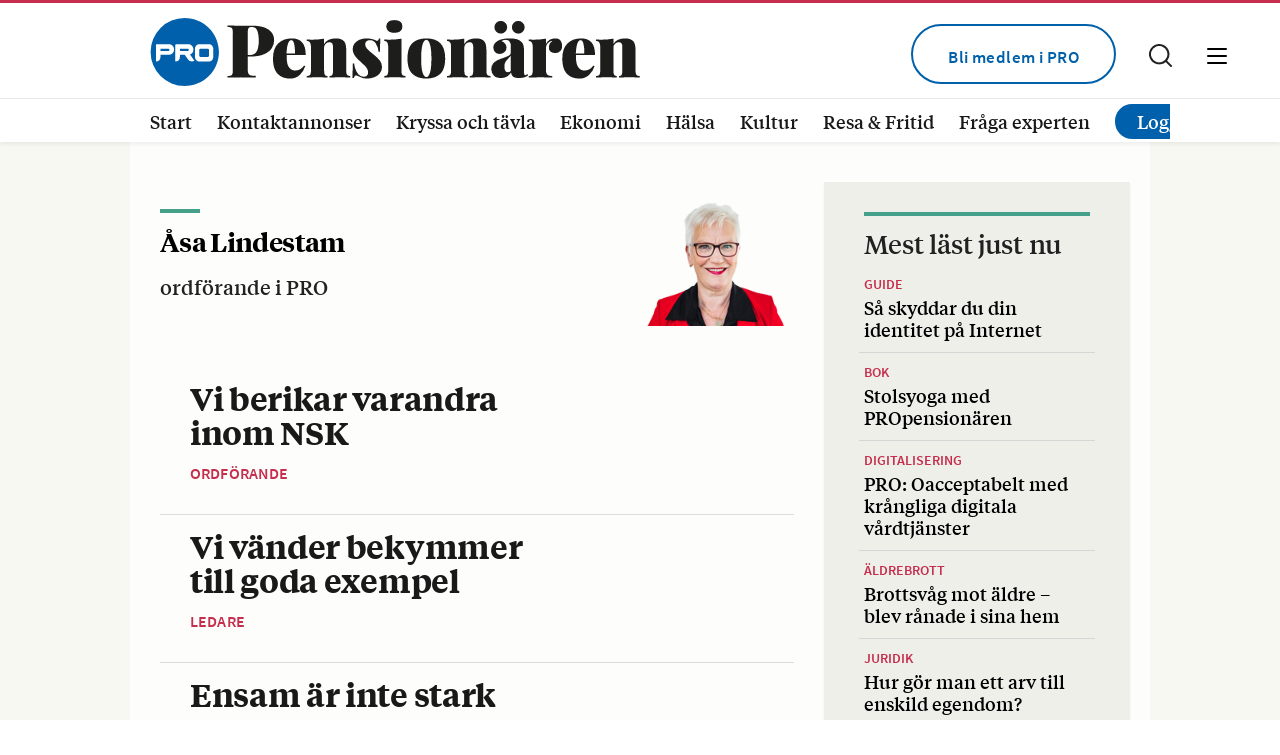

--- FILE ---
content_type: text/html; charset=UTF-8
request_url: https://propensionaren.se/kronikor/asa-lindestam/
body_size: 19968
content:
<!DOCTYPE html>
<!--[if IE 7]>
<html class="ie ie7" lang="sv-SE">
<![endif]-->
<!--[if IE 8]>
<html class="ie ie8" lang="sv-SE">
<![endif]-->
<!--[if !(IE 7) & !(IE 8)]><!-->
<html lang="sv-SE">
<!--<![endif]-->
<head>
	<meta charset="UTF-8">
	<meta name="viewport" content="width=device-width, initial-scale=1">
	<meta name="referrer" content="no-referrer">
	<title>Åsa Lindestam | Krönikörer | PROpensionären</title>
	<link rel="profile" href="http://gmpg.org/xfn/11">
	<link rel="pingback" href="https://propensionaren.se/xmlrpc.php">

	<meta name="format-detection" content="telephone=no">

	<link data-optimized="1" rel="stylesheet" type="text/css" href="https://propensionaren.se/wp-content/litespeed/css/c4c0b078651e25baec187fb82523cff8.css?ver=a9efe">

	<link rel="apple-touch-icon" sizes="180x180" href="https://propensionaren.se/wp-content/themes/pro/images/favicons/apple-touch-icon.png">
	<link rel="icon" type="image/png" sizes="32x32" href="https://propensionaren.se/wp-content/themes/pro/images/favicons/favicon-32x32.png">
	<link rel="icon" type="image/png" sizes="16x16" href="https://propensionaren.se/wp-content/themes/pro/images/favicons/favicon-16x16.png">
	<link rel="manifest" href="https://propensionaren.se/wp-content/themes/pro/images/favicons/site.webmanifest">
	<meta content="Pro" name="apple-mobile-web-app-title">
	<meta content="Pro" name="application-name">
	<meta name="msapplication-TileColor" content="#e7e7e7">
	<meta name="theme-color" content="#e7e7e7">
	
		
		
	<meta name="facebook-domain-verification" content="qy09w9s9ienchc8fng8lokebnn6dac" />
	
	<!-- Facebook Pixel Code -->
	<script type="text/plain" data-cli-class="cli-blocker-script"  data-cli-script-type="analys" data-cli-block="true"  data-cli-element-position="head">
	!function(f,b,e,v,n,t,s)
	{if(f.fbq)return;n=f.fbq=function(){n.callMethod?
	n.callMethod.apply(n,arguments):n.queue.push(arguments)};
	if(!f._fbq)f._fbq=n;n.push=n;n.loaded=!0;n.version='2.0';
	n.queue=[];t=b.createElement(e);t.async=!0;
	t.src=v;s=b.getElementsByTagName(e)[0];
	s.parentNode.insertBefore(t,s)}(window, document,'script',
	'https://connect.facebook.net/en_US/fbevents.js');
	fbq('init', '3145856422314985');
	fbq('track', 'PageView');
	</script>
	<noscript><img height="1" width="1" style="display:none"
	src="https://www.facebook.com/tr?id=3145856422314985&ev=PageView&noscript=1"
	/></noscript>
	<!-- Facebook Pixel Code -->
	
	    		<link rel="image_src" href="https://propensionaren.se/wp-content/themes/pro/images/fb-fallback-pro.png"/>
		<meta property="og:image" content="https://propensionaren.se/wp-content/themes/pro/images/fb-fallback-pro.png" />
		<meta property="og:image:width" content="600" />
		<meta property="og:image:height" content="600" />
		<meta property="og:locale" content="sv_SE" />
		<meta property="og:type" content="website" />
		<meta property="og:title" content="Åsa Lindestam | Krönikörer | PROpensionären" />
		<meta property="og:url" content="https://propensionaren.se/kronikor/asa-lindestam/" />
		<meta property="og:description" content="PROpensionären är Sveriges största medlemstidning för pensionärer. PRO:s tidning gör livet som pensionär roligt och aktivt. Vi bevakar äldrefrågor som pensioner och äldreomsorg. Här hittar du också korsord, tävlingar, utlottningar och spel." />
		<meta name="description" content="PROpensionären är Sveriges största medlemstidning för pensionärer. PRO:s tidning gör livet som pensionär roligt och aktivt. Vi bevakar äldrefrågor som pensioner och äldreomsorg. Här hittar du också korsord, tävlingar, utlottningar och spel." />
		
	<!-- HTML5 shim and Respond.js for IE8 support of HTML5 elements and media queries -->
    <!-- WARNING: Respond.js doesn't work if you view the page via file:// -->
    <!--[if lt IE 9]>
      <script src="https://propensionaren.se/wp-content/themes/pro/js/html5shiv.min.js"></script>
      <script src="https://propensionaren.se/wp-content/themes/pro/js/respond.min.js"></script>
    <![endif]-->

	<meta name='robots' content='max-image-preview:large' />
<link rel="alternate" type="application/rss+xml" title="PROpensionären &raquo; Webbflöde" href="https://propensionaren.se/feed/" />
<link rel="alternate" type="application/rss+xml" title="Webbflöde för PROpensionären &raquo; Åsa Lindestam, Krönikör" href="https://propensionaren.se/kronikor/asa-lindestam/feed/" />
<style id='wp-img-auto-sizes-contain-inline-css' type='text/css'>img:is([sizes=auto i],[sizes^="auto," i]){contain-intrinsic-size:3000px 1500px}</style>

<style id='wp-emoji-styles-inline-css' type='text/css'>img.wp-smiley,img.emoji{display:inline!important;border:none!important;box-shadow:none!important;height:1em!important;width:1em!important;margin:0 0.07em!important;vertical-align:-0.1em!important;background:none!important;padding:0!important}</style>
<link data-optimized="1" rel='stylesheet' id='wp-block-library-css' href='https://propensionaren.se/wp-content/litespeed/css/f673dbae626e8ee843827818a523192d.css?ver=a2859' type='text/css' media='all' />
<style id='global-styles-inline-css' type='text/css'>:root{--wp--preset--aspect-ratio--square:1;--wp--preset--aspect-ratio--4-3:4/3;--wp--preset--aspect-ratio--3-4:3/4;--wp--preset--aspect-ratio--3-2:3/2;--wp--preset--aspect-ratio--2-3:2/3;--wp--preset--aspect-ratio--16-9:16/9;--wp--preset--aspect-ratio--9-16:9/16;--wp--preset--color--black:#000000;--wp--preset--color--cyan-bluish-gray:#abb8c3;--wp--preset--color--white:#ffffff;--wp--preset--color--pale-pink:#f78da7;--wp--preset--color--vivid-red:#cf2e2e;--wp--preset--color--luminous-vivid-orange:#ff6900;--wp--preset--color--luminous-vivid-amber:#fcb900;--wp--preset--color--light-green-cyan:#7bdcb5;--wp--preset--color--vivid-green-cyan:#00d084;--wp--preset--color--pale-cyan-blue:#8ed1fc;--wp--preset--color--vivid-cyan-blue:#0693e3;--wp--preset--color--vivid-purple:#9b51e0;--wp--preset--gradient--vivid-cyan-blue-to-vivid-purple:linear-gradient(135deg,rgb(6,147,227) 0%,rgb(155,81,224) 100%);--wp--preset--gradient--light-green-cyan-to-vivid-green-cyan:linear-gradient(135deg,rgb(122,220,180) 0%,rgb(0,208,130) 100%);--wp--preset--gradient--luminous-vivid-amber-to-luminous-vivid-orange:linear-gradient(135deg,rgb(252,185,0) 0%,rgb(255,105,0) 100%);--wp--preset--gradient--luminous-vivid-orange-to-vivid-red:linear-gradient(135deg,rgb(255,105,0) 0%,rgb(207,46,46) 100%);--wp--preset--gradient--very-light-gray-to-cyan-bluish-gray:linear-gradient(135deg,rgb(238,238,238) 0%,rgb(169,184,195) 100%);--wp--preset--gradient--cool-to-warm-spectrum:linear-gradient(135deg,rgb(74,234,220) 0%,rgb(151,120,209) 20%,rgb(207,42,186) 40%,rgb(238,44,130) 60%,rgb(251,105,98) 80%,rgb(254,248,76) 100%);--wp--preset--gradient--blush-light-purple:linear-gradient(135deg,rgb(255,206,236) 0%,rgb(152,150,240) 100%);--wp--preset--gradient--blush-bordeaux:linear-gradient(135deg,rgb(254,205,165) 0%,rgb(254,45,45) 50%,rgb(107,0,62) 100%);--wp--preset--gradient--luminous-dusk:linear-gradient(135deg,rgb(255,203,112) 0%,rgb(199,81,192) 50%,rgb(65,88,208) 100%);--wp--preset--gradient--pale-ocean:linear-gradient(135deg,rgb(255,245,203) 0%,rgb(182,227,212) 50%,rgb(51,167,181) 100%);--wp--preset--gradient--electric-grass:linear-gradient(135deg,rgb(202,248,128) 0%,rgb(113,206,126) 100%);--wp--preset--gradient--midnight:linear-gradient(135deg,rgb(2,3,129) 0%,rgb(40,116,252) 100%);--wp--preset--font-size--small:13px;--wp--preset--font-size--medium:20px;--wp--preset--font-size--large:36px;--wp--preset--font-size--x-large:42px;--wp--preset--spacing--20:0.44rem;--wp--preset--spacing--30:0.67rem;--wp--preset--spacing--40:1rem;--wp--preset--spacing--50:1.5rem;--wp--preset--spacing--60:2.25rem;--wp--preset--spacing--70:3.38rem;--wp--preset--spacing--80:5.06rem;--wp--preset--shadow--natural:6px 6px 9px rgba(0, 0, 0, 0.2);--wp--preset--shadow--deep:12px 12px 50px rgba(0, 0, 0, 0.4);--wp--preset--shadow--sharp:6px 6px 0px rgba(0, 0, 0, 0.2);--wp--preset--shadow--outlined:6px 6px 0px -3px rgb(255, 255, 255), 6px 6px rgb(0, 0, 0);--wp--preset--shadow--crisp:6px 6px 0px rgb(0, 0, 0)}:where(.is-layout-flex){gap:.5em}:where(.is-layout-grid){gap:.5em}body .is-layout-flex{display:flex}.is-layout-flex{flex-wrap:wrap;align-items:center}.is-layout-flex>:is(*,div){margin:0}body .is-layout-grid{display:grid}.is-layout-grid>:is(*,div){margin:0}:where(.wp-block-columns.is-layout-flex){gap:2em}:where(.wp-block-columns.is-layout-grid){gap:2em}:where(.wp-block-post-template.is-layout-flex){gap:1.25em}:where(.wp-block-post-template.is-layout-grid){gap:1.25em}.has-black-color{color:var(--wp--preset--color--black)!important}.has-cyan-bluish-gray-color{color:var(--wp--preset--color--cyan-bluish-gray)!important}.has-white-color{color:var(--wp--preset--color--white)!important}.has-pale-pink-color{color:var(--wp--preset--color--pale-pink)!important}.has-vivid-red-color{color:var(--wp--preset--color--vivid-red)!important}.has-luminous-vivid-orange-color{color:var(--wp--preset--color--luminous-vivid-orange)!important}.has-luminous-vivid-amber-color{color:var(--wp--preset--color--luminous-vivid-amber)!important}.has-light-green-cyan-color{color:var(--wp--preset--color--light-green-cyan)!important}.has-vivid-green-cyan-color{color:var(--wp--preset--color--vivid-green-cyan)!important}.has-pale-cyan-blue-color{color:var(--wp--preset--color--pale-cyan-blue)!important}.has-vivid-cyan-blue-color{color:var(--wp--preset--color--vivid-cyan-blue)!important}.has-vivid-purple-color{color:var(--wp--preset--color--vivid-purple)!important}.has-black-background-color{background-color:var(--wp--preset--color--black)!important}.has-cyan-bluish-gray-background-color{background-color:var(--wp--preset--color--cyan-bluish-gray)!important}.has-white-background-color{background-color:var(--wp--preset--color--white)!important}.has-pale-pink-background-color{background-color:var(--wp--preset--color--pale-pink)!important}.has-vivid-red-background-color{background-color:var(--wp--preset--color--vivid-red)!important}.has-luminous-vivid-orange-background-color{background-color:var(--wp--preset--color--luminous-vivid-orange)!important}.has-luminous-vivid-amber-background-color{background-color:var(--wp--preset--color--luminous-vivid-amber)!important}.has-light-green-cyan-background-color{background-color:var(--wp--preset--color--light-green-cyan)!important}.has-vivid-green-cyan-background-color{background-color:var(--wp--preset--color--vivid-green-cyan)!important}.has-pale-cyan-blue-background-color{background-color:var(--wp--preset--color--pale-cyan-blue)!important}.has-vivid-cyan-blue-background-color{background-color:var(--wp--preset--color--vivid-cyan-blue)!important}.has-vivid-purple-background-color{background-color:var(--wp--preset--color--vivid-purple)!important}.has-black-border-color{border-color:var(--wp--preset--color--black)!important}.has-cyan-bluish-gray-border-color{border-color:var(--wp--preset--color--cyan-bluish-gray)!important}.has-white-border-color{border-color:var(--wp--preset--color--white)!important}.has-pale-pink-border-color{border-color:var(--wp--preset--color--pale-pink)!important}.has-vivid-red-border-color{border-color:var(--wp--preset--color--vivid-red)!important}.has-luminous-vivid-orange-border-color{border-color:var(--wp--preset--color--luminous-vivid-orange)!important}.has-luminous-vivid-amber-border-color{border-color:var(--wp--preset--color--luminous-vivid-amber)!important}.has-light-green-cyan-border-color{border-color:var(--wp--preset--color--light-green-cyan)!important}.has-vivid-green-cyan-border-color{border-color:var(--wp--preset--color--vivid-green-cyan)!important}.has-pale-cyan-blue-border-color{border-color:var(--wp--preset--color--pale-cyan-blue)!important}.has-vivid-cyan-blue-border-color{border-color:var(--wp--preset--color--vivid-cyan-blue)!important}.has-vivid-purple-border-color{border-color:var(--wp--preset--color--vivid-purple)!important}.has-vivid-cyan-blue-to-vivid-purple-gradient-background{background:var(--wp--preset--gradient--vivid-cyan-blue-to-vivid-purple)!important}.has-light-green-cyan-to-vivid-green-cyan-gradient-background{background:var(--wp--preset--gradient--light-green-cyan-to-vivid-green-cyan)!important}.has-luminous-vivid-amber-to-luminous-vivid-orange-gradient-background{background:var(--wp--preset--gradient--luminous-vivid-amber-to-luminous-vivid-orange)!important}.has-luminous-vivid-orange-to-vivid-red-gradient-background{background:var(--wp--preset--gradient--luminous-vivid-orange-to-vivid-red)!important}.has-very-light-gray-to-cyan-bluish-gray-gradient-background{background:var(--wp--preset--gradient--very-light-gray-to-cyan-bluish-gray)!important}.has-cool-to-warm-spectrum-gradient-background{background:var(--wp--preset--gradient--cool-to-warm-spectrum)!important}.has-blush-light-purple-gradient-background{background:var(--wp--preset--gradient--blush-light-purple)!important}.has-blush-bordeaux-gradient-background{background:var(--wp--preset--gradient--blush-bordeaux)!important}.has-luminous-dusk-gradient-background{background:var(--wp--preset--gradient--luminous-dusk)!important}.has-pale-ocean-gradient-background{background:var(--wp--preset--gradient--pale-ocean)!important}.has-electric-grass-gradient-background{background:var(--wp--preset--gradient--electric-grass)!important}.has-midnight-gradient-background{background:var(--wp--preset--gradient--midnight)!important}.has-small-font-size{font-size:var(--wp--preset--font-size--small)!important}.has-medium-font-size{font-size:var(--wp--preset--font-size--medium)!important}.has-large-font-size{font-size:var(--wp--preset--font-size--large)!important}.has-x-large-font-size{font-size:var(--wp--preset--font-size--x-large)!important}</style>

<style id='classic-theme-styles-inline-css' type='text/css'>
/*! This file is auto-generated */
.wp-block-button__link{color:#fff;background-color:#32373c;border-radius:9999px;box-shadow:none;text-decoration:none;padding:calc(.667em + 2px) calc(1.333em + 2px);font-size:1.125em}.wp-block-file__button{background:#32373c;color:#fff;text-decoration:none}</style>
<link data-optimized="1" rel='stylesheet' id='contact-form-7-css' href='https://propensionaren.se/wp-content/litespeed/css/37c65dbe37610c1138439172896cab21.css?ver=5d69e' type='text/css' media='all' />
<script data-optimized="1" type="text/javascript" src="https://propensionaren.se/wp-content/litespeed/js/0665978bab426b6d039c4c1d6c525ef1.js?ver=42603" id="jquery-js"></script>
<link rel="https://api.w.org/" href="https://propensionaren.se/wp-json/" /><link rel="alternate" title="JSON" type="application/json" href="https://propensionaren.se/wp-json/wp/v2/kronikor_tax/167" /><link rel="EditURI" type="application/rsd+xml" title="RSD" href="https://propensionaren.se/xmlrpc.php?rsd" />

	
		<script async src="https://securepubads.g.doubleclick.net/tag/js/gpt.js"></script>
		
	
	<script id="mcjs">!function(c,h,i,m,p){m=c.createElement(h),p=c.getElementsByTagName(h)[0],m.async=1,m.src=i,p.parentNode.insertBefore(m,p)}(document,"script","https://chimpstatic.com/mcjs-connected/js/users/f3e79ac27af1516320f7bce5c/5a2a789f69041f2a39e3c4f54.js");</script>
	
	<script>
	(function () {
	
		// Only run for email traffic
		var params = new URLSearchParams(window.location.search);
		var isEmail =
			params.get('utm_medium') === 'email' &&
			params.get('utm_source') === 'mailchimp';
	
		if (!isEmail) {
			return;
		}
	
		// --- 1. Set Mailchimp "do not show popup" cookies ---
		function setCookie(name, value, days) {
			var expires = "";
			if (days) {
				var date = new Date();
				date.setTime(date.getTime() + (days * 24 * 60 * 60 * 1000));
				expires = "; expires=" + date.toUTCString();
			}
			document.cookie =
				name + "=" + encodeURIComponent(value) + expires + "; path=/";
		}
	
		// Cookies Mailchimp checks internally
		setCookie("MCPopupClosed", "yes", 365);
		setCookie("MCEvilPopupClosed", "true", 365);
		setCookie("mc_user_optin", "false", 365);
	
		// --- 2. Hide popup elements if they still get injected ---
		var style = document.createElement("style");
		style.textContent = `
			.mc-modal,
			.mc-modal-bg,
			.mc-banner,
			iframe[src*="signup-forms"],
			iframe[src*="list-manage.com/subscribe"] {
				display: none !important;
				opacity: 0 !important;
				visibility: hidden !important;
			}
		`;
		document.head.appendChild(style);
	
	})();
	</script>


	
<script>
	document.addEventListener("DOMContentLoaded", function () {
	
		var url = window.location.href;
		var ref = document.referrer;
	
		// 1. Detect visitors coming from Mailchimp emails
		var fromMailchimp =
			(ref && ref.indexOf('list-manage.com') !== -1) ||   // Mailchimp click redirects
			(ref && ref.indexOf('mailchi.mp') !== -1) ||        // Mailchimp archive links
			url.indexOf('mc_cid') !== -1 ||                     // Mailchimp campaign ID
			url.indexOf('mc_eid') !== -1 ||                     // Mailchimp subscriber ID
			url.indexOf('utm_medium=email') !== -1;             // already tagged as email
			
			console.log('fromMailchimp?', fromMailchimp, 'ref=', ref, 'url=', url);
	
		if (!fromMailchimp) {
			return;
		}
	
		// 2. Helper to set a cookie
		function setCookie(name, value, days) {
			var expires = "";
			if (days) {
				var date = new Date();
				date.setTime(date.getTime() + (days * 24 * 60 * 60 * 1000));
				expires = "; expires=" + date.toUTCString();
			}
			document.cookie = name + "=" + encodeURIComponent(value || "") + expires + "; path=/";
		}
	
		// Tell Mailchimp "popup already closed / don't show"
		// (these are the cookies their popup code checks)
		setCookie("MCPopupClosed", "yes", 365);
		setCookie("MCEvilPopupClosed", "true", 365);
		setCookie("mc_user_optin", "false", 365); // for $mcSite-based logic
	
		// 3. Inject CSS to hide popup containers as an extra safety net
		var style = document.createElement('style');
		style.type = 'text/css';
		style.textContent = [
			".mc-modal, .mc-modal-bg, .mc-banner,",
			"iframe[src*='signup-forms'],",
			"iframe[src*='list-manage.com/subscribe'] {",
			"  display: none !important;",
			"  opacity: 0 !important;",
			"  visibility: hidden !important;",
			"}"
		].join(" ");
		document.head.appendChild(style);
	
		// 4. Add fallback UTMs for Plausible if none exist yet
		if (url.indexOf('utm_medium=') === -1) {
			var sep = url.indexOf('?') === -1 ? '?' : '&';
			var newUrl = url + sep + 'utm_medium=email&utm_source=newsletter';
			window.history.replaceState({}, '', newUrl);
		}
	});
	</script>


	
	
	<script defer data-domain="propensionaren.se" src="https://plausible.io/js/script.js"></script>
	
</head>

<body class="archive tax-kronikor_tax term-asa-lindestam term-167 wp-theme-pro list-view" >

			<style>#cookie-law-info-bar{display:none!important}</style>
		
	<div class="parallax_ad_holder">
	
		<script>
			var containsAd = false;
			window.googletag = window.googletag || {cmd: []};
			googletag.cmd.push(function() {
				if($('body').width() > 1640){
					googletag
					.defineSlot('/22711725191/STICKYBANNER', [250, 600], 'div-gpt-ad-1649402600455-0')
					.addService(googletag.pubads());
					googletag.enableServices();
					googletag.pubads().addEventListener('slotRenderEnded', function(event) {
						if (event.slot.getSlotElementId() == "div-gpt-ad-1649402600455-0") {
							var containsAd = !event.isEmpty;   
							if(containsAd) {
								$("#div-gpt-ad-1649402600455-0").addClass("ad-pad center parallax_ad");
							} 
						}
					});
					googletag.cmd.push(function() { googletag.display('div-gpt-ad-1649402600455-0'); });
				}
			});
		</script>
		<div id="div-gpt-ad-1649402600455-0"></div>
    </div>

	<header id="header" class="bgcont white whitebg">
		<div class="positionrelative minhead">
			<div class="gridholder">
				<div class="inspadd fullwidth">
				<a href="https://propensionaren.se/" class="logo alltran"></a>
				<div class="desk-flowright alltran">
					<div class="showmenubtn bgcolortransition">
						<div class="press_fix"></div>
		            	<div class="hamburger">
							<span></span>
						    <span></span>
						    <span></span>
						</div>
		            </div>
		            <div class="showsearch bgcolortransition">
			            <span class="icon bgspr"></span>
		            </div>
															<div class="bli-medlem">
						<a class="button blue rounded" target="_blank" href="https://pro.se/">Bli medlem i PRO</a>
					</div>
									</div>
				<div class="fixfloat"></div>
			</div>
		</div>
		<div class="second-header">
			<div class="gridholder positionrelative">
				<div class="row inspadd">
					<div class="left">
						<div class="cat-menu">
							<div class="menu-huvudmeny-container"><ul id="header-categorymenu" class="menu"><li id="menu-item-7" class="menu-item menu-item-type-custom menu-item-object-custom menu-item-home menu-item-7"><a href="http://propensionaren.se">Start<span class="hamic bgspr"></span></a></li>
<li id="menu-item-31" class="menu-item menu-item-type-post_type_archive menu-item-object-kontaktannonser menu-item-31"><a href="https://propensionaren.se/kontaktannonser/">Kontaktannonser<span class="hamic bgspr"></span></a></li>
<li id="menu-item-1100" class="menu-item menu-item-type-post_type menu-item-object-page menu-item-1100"><a href="https://propensionaren.se/tavlingar/">Kryssa och tävla<span class="hamic bgspr"></span></a></li>
<li id="menu-item-85" class="menu-item menu-item-type-taxonomy menu-item-object-category menu-item-85"><a href="https://propensionaren.se/category/ekonomi/">Ekonomi<span class="hamic bgspr"></span></a></li>
<li id="menu-item-86" class="menu-item menu-item-type-taxonomy menu-item-object-category menu-item-86"><a href="https://propensionaren.se/category/halsa/">Hälsa<span class="hamic bgspr"></span></a></li>
<li id="menu-item-10609" class="menu-item menu-item-type-taxonomy menu-item-object-category menu-item-10609"><a href="https://propensionaren.se/category/kultur/">Kultur<span class="hamic bgspr"></span></a></li>
<li id="menu-item-88" class="menu-item menu-item-type-taxonomy menu-item-object-category menu-item-88"><a href="https://propensionaren.se/category/resa-fritid/">Resa &amp; Fritid<span class="hamic bgspr"></span></a></li>
<li id="menu-item-161" class="menu-item menu-item-type-post_type_archive menu-item-object-experter menu-item-161"><a href="https://propensionaren.se/experter/">Fråga experten<span class="hamic bgspr"></span></a></li>
<li class="noborder hide hidden-mobile"><a class="menu-login notloggedin" href="https://propensionaren.se/login?loginendpoint=https://propensionaren.se/kronikor/asa-lindestam">Logga in</a></li><li class="noborder hide hidden-mobile"><a class="menu-login loggedin" href="#">Logga ut</a></li></ul></div>						</div>
					</div>
					<div class="fixfloat"></div>
				</div>
									<ul class="hidden-desktop login-nav">
						<li class="noborder hide"><a class="menu-login notloggedin" href="https://propensionaren.se/login?loginendpoint=">Logga in</a></li><li class="noborder hide"><a class="menu-login loggedin" href="#">Logga ut</a></li>					</ul>
							</div>
		</div>
		<div class="searchcontent" style="display: none;">
			<div class="gridholder">
				<div class="inner">
					<div class="centerit">
						<div class="fixfloat"></div>
						<form action="https://propensionaren.se/" class="headersearch" method="GET">
							<input type="input" value="" name="s" placeholder="Skriv ditt sökord här" class="searchfield" autocomplete="off" /><input type="submit" value="Sök" class="button searchsubmit bgspr" />
							<div class="fixfloat"></div>
						</form>
						<div class="fixfloat"></div>
					</div>
				</div>
			</div>
		</div>
		<div class="hamburgercontent" style="display:none;">
			<div class="gridholder">
				<div class="inner">

					<div class="centerit onlymobile">
						<div class="fixfloat"></div>
						<form action="https://propensionaren.se/" class="headersearch" method="GET">
							<input type="input" value="" name="s" placeholder="Skriv ditt sökord här" class="searchfield" autocomplete="off" /><input type="submit" value="Sök" class="button searchsubmit bgspr" />
							<div class="fixfloat"></div>
						</form>
						<div class="fixfloat"></div>
					</div>

					<div class="flex-holder">
						<div class="mobile-c-left">
							<div class="menu-hamburgermeny-container"><ul id="menu-hamburgermeny" class="menu"><li id="menu-item-108" class="menu-item menu-item-type-custom menu-item-object-custom menu-item-home menu-item-108"><a href="https://propensionaren.se/">Start<span class="hamic bgspr"></span></a></li>
<li id="menu-item-148" class="menu-item menu-item-type-taxonomy menu-item-object-category menu-item-148"><a href="https://propensionaren.se/category/ekonomi/">Ekonomi<span class="hamic bgspr"></span></a></li>
<li id="menu-item-119" class="menu-item menu-item-type-taxonomy menu-item-object-category menu-item-119"><a href="https://propensionaren.se/category/kultur/">Kultur<span class="hamic bgspr"></span></a></li>
<li id="menu-item-112" class="menu-item menu-item-type-taxonomy menu-item-object-category menu-item-112"><a href="https://propensionaren.se/category/halsa/">Hälsa<span class="hamic bgspr"></span></a></li>
<li id="menu-item-149" class="menu-item menu-item-type-taxonomy menu-item-object-category menu-item-149"><a href="https://propensionaren.se/category/resa-fritid/">Resa &amp; Fritid<span class="hamic bgspr"></span></a></li>
<li id="menu-item-5098" class="menu-item menu-item-type-post_type_archive menu-item-object-experter menu-item-5098"><a href="https://propensionaren.se/experter/">Fråga experten<span class="hamic bgspr"></span></a></li>
<li id="menu-item-1347" class="menu-item menu-item-type-post_type_archive menu-item-object-kronika menu-item-1347"><a href="https://propensionaren.se/kronika/">Krönikor<span class="hamic bgspr"></span></a></li>
<li id="menu-item-152" class="menu-item menu-item-type-taxonomy menu-item-object-category menu-item-152"><a href="https://propensionaren.se/category/mat-recept/">Mat &amp; Recept<span class="hamic bgspr"></span></a></li>
<li id="menu-item-153" class="menu-item menu-item-type-post_type_archive menu-item-object-kontaktannonser menu-item-153"><a href="https://propensionaren.se/kontaktannonser/">Kontaktannonser<span class="hamic bgspr"></span></a></li>
<li id="menu-item-1348" class="menu-item menu-item-type-post_type menu-item-object-page menu-item-1348"><a href="https://propensionaren.se/tavlingar/">Kryss &#038; tävla<span class="hamic bgspr"></span></a></li>
<li id="menu-item-14468" class="menu-item menu-item-type-custom menu-item-object-custom menu-item-14468"><a href="https://propensionaren.se/tavlingar/miniquiz-provetarna/">Miniquiz<span class="hamic bgspr"></span></a></li>
<li id="menu-item-10600" class="menu-item menu-item-type-post_type menu-item-object-page menu-item-10600"><a href="https://propensionaren.se/bestallningsformular/">Beställ tidningar<span class="hamic bgspr"></span></a></li>
</ul></div>						</div>
						<div class="mobile-c-right">
							<div id="nav_menu-3" class="widget widget_nav_menu"><div class="menu-hamburgermeny-hoger-container"><ul id="menu-hamburgermeny-hoger" class="menu"><li id="menu-item-155" class="menu-item menu-item-type-custom menu-item-object-custom menu-item-155"><a href="https://propensionaren.se/om-tidningen/">Om tidningen<span class="hamic bgspr"></span></a></li>
<li id="menu-item-156" class="menu-item menu-item-type-custom menu-item-object-custom menu-item-156"><a href="https://propensionaren.se/prenumerera/">Prenumerera<span class="hamic bgspr"></span></a></li>
<li id="menu-item-157" class="menu-item menu-item-type-custom menu-item-object-custom menu-item-157"><a href="https://propensionaren.se/kontakta-oss/">Kontakta oss<span class="hamic bgspr"></span></a></li>
<li id="menu-item-1203" class="menu-item menu-item-type-post_type menu-item-object-page menu-item-1203"><a href="https://propensionaren.se/e-tidningen/">E-tidningen<span class="hamic bgspr"></span></a></li>
<li id="menu-item-1242" class="menu-item menu-item-type-post_type menu-item-object-page menu-item-1242"><a href="https://propensionaren.se/nyhetsbrev/">Nyhetsbrev<span class="hamic bgspr"></span></a></li>
<li id="menu-item-160" class="menu-item menu-item-type-custom menu-item-object-custom menu-item-160"><a href="https://propensionaren.se/annonsera/">Annonsera<span class="hamic bgspr"></span></a></li>
</ul></div></div>						</div>
					</div>
				</div>
			</div>
			<div class="more-info">
				<div class="gridholder">
					<div class="holder">
						<div class="left">
							<div class="logo"></div>
							<p><b>PROpensionären</b> är en medlemstidning från <b>PRO</b></p>
						</div>
																			<div class="right">
								<a class="button blue rounded ifylld d-desktop" target="_blank" href="https://pro.se/">Läs om & bli medlem i PRO här</a>
								<a class="button blue rounded ifylld d-mobile" target="_blank" href="https://pro.se/">Bli medlem</a>
							</div>
											</div>
				</div>
			</div>
		</div>
	</header><!-- #header -->
	
	<div id="main" class="">
					<div class="container archive_standard whitebg waveline">
			<div class="container articlepart">
				<div class="gridholder">
					<div class="bg">
						<div class="left_content mt">
							<div class="archive_img_text_holder kronika flex">
								<div class="archive_textholder">
									<h1 class="archive_hl">
										Åsa Lindestam									</h1>
																			<div class="ingress"><p>ordförande i PRO</p>
</div>
																	</div>
																	<div class="archive_imageholder">
										<div class="byline_image">
											<div class="kronika-image" style="background-image:url('https://propensionaren.se/wp-content/uploads/2022/08/asa.png');"></div>
										</div>
									</div>
															</div>
														<div class="fran_lopet">
								<div class="inspadd">
									<div class="container whitebg toplarge">
																					<div class="element fullbred artpuff noimg">	
    <a href="https://propensionaren.se/kronika/vi-berikar-varandra-inom-nsk/">
	    
	    	            <div class="title_excerpt">
	        <div class="inner">
						    	<h2>
			    					        				    	Vi berikar varandra inom NSK				    			    </h2>
									 <div class='vinjett'> Ordförande</div>								<div class="ingress">
																										</div>
	        </div>
        </div>
    </a>
</div>																					<div class="element fullbred artpuff noimg">	
    <a href="https://propensionaren.se/kronika/vi-vander-bekymmer-till-goda-exempel/">
	    
	    	            <div class="title_excerpt">
	        <div class="inner">
						    	<h2>
			    					        				    	Vi vänder bekymmer till goda exempel				    			    </h2>
									 <div class='vinjett'> Ledare</div>								<div class="ingress">
																										</div>
	        </div>
        </div>
    </a>
</div>																					<div class="element fullbred artpuff noimg">	
    <a href="https://propensionaren.se/kronika/ensam-ar-inte-stark/">
	    
	    	            <div class="title_excerpt">
	        <div class="inner">
						    	<h2>
			    					        				    	Ensam är inte stark				    			    </h2>
									 <div class='vinjett'> Ordförande</div>								<div class="ingress">
																										</div>
	        </div>
        </div>
    </a>
</div>												<div class="fixfloat"></div>
																																	<div class="element fullbred artpuff noimg">	
    <a href="https://propensionaren.se/kronika/dags-att-fira-vara-delsegrar/">
	    
	    	            <div class="title_excerpt">
	        <div class="inner">
						    	<h2>
			    					        				    	Dags att fira våra delsegrar!				    			    </h2>
									 <div class='vinjett'> Ordförande</div>								<div class="ingress">
																										</div>
	        </div>
        </div>
    </a>
</div>																					<div class="element fullbred artpuff noimg">	
    <a href="https://propensionaren.se/kronika/jag-har-fortsatt-min-ordforanderesa/">
	    
	    	            <div class="title_excerpt">
	        <div class="inner">
						    	<h2>
			    					        				    	Jag har fortsatt min ordföranderesa				    			    </h2>
									 <div class='vinjett'> Ordförande</div>								<div class="ingress">
																										</div>
	        </div>
        </div>
    </a>
</div>																					<div class="element fullbred artpuff noimg">	
    <a href="https://propensionaren.se/kronika/vi-har-lite-att-fundera-over-i-sverige/">
	    
	    	            <div class="title_excerpt">
	        <div class="inner">
						    	<h2>
			    					        				    	Vi har lite att fundera över i Sverige				    			    </h2>
									 <div class='vinjett'> Ordförande</div>								<div class="ingress">
																										</div>
	        </div>
        </div>
    </a>
</div>												<div class="fixfloat"></div>
																																	<div class="element fullbred artpuff noimg">	
    <a href="https://propensionaren.se/kronika/arbetet-med-kongressen-har-borjat/">
	    
	    	            <div class="title_excerpt">
	        <div class="inner">
						    	<h2>
			    					        				    	Arbetet med kongressen har börjat				    			    </h2>
									 <div class='vinjett'> Ordförande</div>								<div class="ingress">
																										</div>
	        </div>
        </div>
    </a>
</div>																					<div class="element fullbred artpuff noimg">	
    <a href="https://propensionaren.se/kronika/nu-satter-vi-inom-pro-fart-igen/">
	    
	    	            <div class="title_excerpt">
	        <div class="inner">
						    	<h2>
			    					        				    	Nu sätter vi inom PRO fart igen				    			    </h2>
									 <div class='vinjett'> Ordförande</div>								<div class="ingress">
																										</div>
	        </div>
        </div>
    </a>
</div>																					<div class="element fullbred artpuff noimg">	
    <a href="https://propensionaren.se/kronika/det-har-jobbar-pro-vidare-med/">
	    
	    	            <div class="title_excerpt">
	        <div class="inner">
						    	<h2>
			    					        				    	Det här jobbar PRO vidare med				    			    </h2>
									 <div class='vinjett'> Ordförande</div>								<div class="ingress">
																										</div>
	        </div>
        </div>
    </a>
</div>												<div class="fixfloat"></div>
																																	<div class="element fullbred artpuff noimg">	
    <a href="https://propensionaren.se/kronika/vi-vill-ha-en-lag-om-pensionarsraden/">
	    
	    	            <div class="title_excerpt">
	        <div class="inner">
						    	<h2>
			    					        				    	Vi vill ha en lag om pensionärsråden				    			    </h2>
									 <div class='vinjett'> Ordförande</div>								<div class="ingress">
																										</div>
	        </div>
        </div>
    </a>
</div>																			</div>
								</div>
										<div class="nextpages">
			<div class="left">
			<a href="https://propensionaren.se/kronikor/asa-lindestam/page/2/" class="button rounded grey"><span class="ic">&laquo;</span> Fler artiklar</a>			</div>
			<div class="right">
							</div>
			<div class="fixfloat"></div>
		</div>
								</div>
									
						</div>
						<div class="flow_sidebar">
							<div class="insideflow">
								<div id="execphp-10" class="moblock widget widget_execphp">			<div class="execphpwidget">	<div class="container senaste-nytt">
		<div class="widg-padd">
			<h2 class="widg-title">Mest läst just nu</h2>
		</div>
		<div class="wrapper">
						<a href="https://propensionaren.se/sa-skyddar-du-din-identitet/">
					<div class="item">
						<div class="vinjett">
																								Guide																					</div>
						<div class="title">
							Så skyddar du din identitet på Internet						</div>
					</div>
				</a>
							<a href="https://propensionaren.se/stolsyoga-med-propensionaren/">
					<div class="item">
						<div class="vinjett">
																								BOK																					</div>
						<div class="title">
							Stolsyoga med PROpensionären						</div>
					</div>
				</a>
							<a href="https://propensionaren.se/pro-oacceptabelt-med-krangliga-digitala-vardtjanster/">
					<div class="item">
						<div class="vinjett">
																								DIGITALISERING																					</div>
						<div class="title">
							PRO: Oacceptabelt med krångliga digitala vårdtjänster						</div>
					</div>
				</a>
							<a href="https://propensionaren.se/brottsvag-mot-aldre-blev-ranade-i-sina-hem/">
					<div class="item">
						<div class="vinjett">
																								Äldrebrott																					</div>
						<div class="title">
							Brottsvåg mot äldre – blev rånade i sina hem						</div>
					</div>
				</a>
							<a href="https://propensionaren.se/experter/hur-gor-man-ett-arv-till-enskild-egendom/">
					<div class="item">
						<div class="vinjett">
																								Juridik																					</div>
						<div class="title">
							Hur gör man ett arv till enskild egendom?						</div>
					</div>
				</a>
					</div>
	</div>
	</div>
		</div><div id="execphp-15" class="moblock widget widget_execphp">			<div class="execphpwidget"></div>
		</div><div id="execphp-16" class="moblock widget widget_execphp">			<div class="execphpwidget">				<div class="container latest-etidning noborder">
			<div class="nrnews">
								<div class="badge">
					<div class="flex-break">
						<div class="nmr">
							<span>#</span>8						</div>
						<div class="year">
							2025						</div>
					</div>
				</div>
								<img class="b-lazy" data-src="https://propensionaren.se/wp-content/uploads/2025/12/omslag8-320x402.jpg" alt="Pro" />
			</div>
			<div class="centerit">
				<a href="https://propensionaren.se/e-tidningen" class="button">Läs e-tidningen</a>
			</div>
						<div class="centerit">
				<a href="https://pro.se/" class="button">Bli medlem</a>
			</div>
								</div>
	</div>
		</div>							</div>
						</div>
					</div>
				</div>
			</div>
		</div>
				<div id="modules" class="bggray">
			<div id="execphp-9" class="moblock widget widget_execphp">			<div class="execphpwidget">		<div class="article_cat_slide">
		<div class="gridholder">
			<h2 class="modulehl"><span class="text">Guide</span></h2>
			<div class="inspadd">
									<div class="blogg_holder">
						<div class="puffs owl-carousel">
															<div class="element artpuff">	
        <a href="https://propensionaren.se/svajpa-chatta-dejta-dejtingtips-for-65-plussare/">
        <div class="overflowhidden">
	        <div style="background-color: rgb(241, 147, 175);" class="imageholder b-lazy" data-src="https://propensionaren.se/wp-content/uploads/2025/12/propensionarendejtainternetsenior980-350x259.jpg"></div>
        </div>
        <div class="title_excerpt" style="">
	        <div class="inner">
		    	<h2>
			    					
				    	Svajpa, chatta, dejta – dejtingtips för 65-plussare				    			    </h2>
		      				   <span class='vinjett'> Guide</span>			  	        </div>
        </div>
    </a>
</div>															<div class="element artpuff">	
        <a href="https://propensionaren.se/sa-hanterar-du-ekonomisk-stress/">
        <div class="overflowhidden">
	        <div style="background-color: rgb(195, 187, 167);" class="imageholder b-lazy" data-src="https://propensionaren.se/wp-content/uploads/2025/11/propensionarenguideprivatekonomisamtalstress980-350x259.jpg"></div>
        </div>
        <div class="title_excerpt" style="">
	        <div class="inner">
		    	<h2>
			    					    	Våga prata om ekonomisk stress							    	
			    				    </h2>
		      				  <span class="vinjett">GUIDE</span> 
				  
			  	        </div>
        </div>
    </a>
</div>															<div class="element artpuff">	
        <a href="https://propensionaren.se/preppa-tillsammans-med-andra-ar-bast/">
        <div class="overflowhidden">
	        <div style="background-color: rgb(125, 103, 74);" class="imageholder b-lazy" data-src="https://propensionaren.se/wp-content/uploads/2025/10/propensionarenkrisberedskapbok980-350x259.jpg"></div>
        </div>
        <div class="title_excerpt" style="">
	        <div class="inner">
		    	<h2>
			    					
				    	Preppa tillsammans med andra är bäst				    			    </h2>
		      				   <span class='vinjett'> Guide</span>			  	        </div>
        </div>
    </a>
</div>															<div class="element artpuff">	
        <a href="https://propensionaren.se/sa-undviker-du-att-bli-lurad-pa-internet/">
        <div class="overflowhidden">
	        <div style="background-color: rgb(76, 82, 62);" class="imageholder b-lazy" data-src="https://propensionaren.se/wp-content/uploads/2025/07/propensionarenbluffinternetguide980-350x259.jpg"></div>
        </div>
        <div class="title_excerpt" style="">
	        <div class="inner">
		    	<h2>
			    					
				    	Så undviker du att bli lurad på internet				    			    </h2>
		      				  <span class="vinjett">Säkerhetstips</span> 
				  
			  	        </div>
        </div>
    </a>
</div>															<div class="element artpuff">	
        <a href="https://propensionaren.se/lar-dig-mer-om-internet-i-din-egen-takt/">
        <div class="overflowhidden">
	        <div style="background-color: rgb(174, 175, 150);" class="imageholder b-lazy" data-src="https://propensionaren.se/wp-content/uploads/2025/06/propensionarenkursertelefon980-350x259.gif"></div>
        </div>
        <div class="title_excerpt" style="">
	        <div class="inner">
		    	<h2>
			    					
				    	Lär dig mer om internet – i din egen takt				    			    </h2>
		      				  <span class="vinjett">DIGITALA TIPS</span> 
				  
			  	        </div>
        </div>
    </a>
</div>															<div class="element artpuff">	
        <a href="https://propensionaren.se/konsten-att-ga-till-doktorn/">
        <div class="overflowhidden">
	        <div style="background-color: rgb(218, 215, 213);" class="imageholder b-lazy" data-src="https://propensionaren.se/wp-content/uploads/2025/06/propensionarenguidelakarebesok980-350x259.jpg"></div>
        </div>
        <div class="title_excerpt" style="">
	        <div class="inner">
		    	<h2>
			    					
				    	Konsten att gå till doktorn				    			    </h2>
		      				  <span class="vinjett">GUIDE</span> 
				  
			  	        </div>
        </div>
    </a>
</div>															<div class="element artpuff">	
        <a href="https://propensionaren.se/karin-begravde-sin-mamma-sjalv/">
        <div class="overflowhidden">
	        <div style="background-color: rgb(126, 94, 77);" class="imageholder b-lazy" data-src="https://propensionaren.se/wp-content/uploads/2025/03/propensionarenguidebegravningkarin980-350x259.jpg"></div>
        </div>
        <div class="title_excerpt" style="">
	        <div class="inner">
		    	<h2>
			    					
				    	Karin begravde sin mamma själv				    			    </h2>
		      				  <span class="vinjett">GUIDE</span> 
				  
			  	        </div>
        </div>
    </a>
</div>															<div class="element artpuff">	
        <a href="https://propensionaren.se/handla-smartare-sa-sparar-du-pengar/">
        <div class="overflowhidden">
	        <div style="background-color: rgb(68, 64, 76);" class="imageholder b-lazy" data-src="https://propensionaren.se/wp-content/uploads/2025/01/propensionarenmatpriskonsument980-350x259.jpg"></div>
        </div>
        <div class="title_excerpt" style="">
	        <div class="inner">
		    	<h2>
			    					    	Handla smartare  – så kan du spara pengar							    	
			    				    </h2>
		      				  <span class="vinjett">GUIDE</span> 
				  
			  	        </div>
        </div>
    </a>
</div>															<div class="element artpuff">	
        <a href="https://propensionaren.se/sa-skyddar-du-din-identitet/">
        <div class="overflowhidden">
	        <div style="background-color: rgb(58, 41, 42);" class="imageholder b-lazy" data-src="https://propensionaren.se/wp-content/uploads/2024/12/propensionarenskyddaidentitetinternetny980-350x259.jpg"></div>
        </div>
        <div class="title_excerpt" style="">
	        <div class="inner">
		    	<h2>
			    					
				    	Så skyddar du din identitet på Internet				    			    </h2>
		      				   <span class='vinjett'> Guide</span>			  	        </div>
        </div>
    </a>
</div>															<div class="element artpuff">	
        <a href="https://propensionaren.se/om-krisen-kommer-sa-skyddar-du-dig-som-aldre/">
        <div class="overflowhidden">
	        <div style="background-color: rgb(62, 47, 29);" class="imageholder b-lazy" data-src="https://propensionaren.se/wp-content/uploads/2024/11/propensionarenkrisberedskapmatforradistock980-350x259.jpg"></div>
        </div>
        <div class="title_excerpt" style="">
	        <div class="inner">
		    	<h2>
			    					
				    	Om krisen kommer – så skyddar du dig som äldre				    			    </h2>
		      				   <span class='vinjett'> Guide</span>			  	        </div>
        </div>
    </a>
</div>															<div class="element artpuff">	
        <a href="https://propensionaren.se/halla-tal-sa-lyckas-du/">
        <div class="overflowhidden">
	        <div style="background-color: rgb(102, 69, 95);" class="imageholder b-lazy" data-src="https://propensionaren.se/wp-content/uploads/2024/10/propenionarenhallataltips980-1-350x259.jpg"></div>
        </div>
        <div class="title_excerpt" style="">
	        <div class="inner">
		    	<h2>
			    					    	Åtta tips: Hålla tal – så lyckas du							    	
			    				    </h2>
		      				   <span class='vinjett'> Guide</span>			  	        </div>
        </div>
    </a>
</div>															<div class="element artpuff">	
        <a href="https://propensionaren.se/tank-pa-det-har-nar-du-bokar-resa-pa-natet/">
        <div class="overflowhidden">
	        <div style="background-color: rgb(43, 210, 235);" class="imageholder b-lazy" data-src="https://propensionaren.se/wp-content/uploads/2024/09/propensionarenbokaresasjalv980-350x259.jpg"></div>
        </div>
        <div class="title_excerpt" style="">
	        <div class="inner">
		    	<h2>
			    					
				    	Tänk på det här när du bokar resa på nätet				    			    </h2>
		      				   <span class='vinjett'> Guide</span>			  	        </div>
        </div>
    </a>
</div>													</div>
						<div class="fixfloat"></div>
					</div>
							</div>
		</div>
	</div>
	</div>
		</div><div id="w4fokuswidget-2" class="moblock widget widget_w4fokus">				<div class="huvudflodet">
					<div class="container featured_article toplarge">
							<div class="gridholder">	
															<div class="element fullbred artpuff red">	
							    <a href="https://propensionaren.se/tank-pa-det-har-om-du-behover-kopa-ny-mobil/">
								    
								    								    
							        <div class="overflowhidden">
								        <div style="background-color: rgb(133, 217, 240);" class="imageholder b-lazy" data-src="https://propensionaren.se/wp-content/uploads/2025/09/propensionarenmobilbytakopa980.jpg"></div>
							        </div>
							        <div class="title_excerpt">
								        <div class="inner">
									        
									    	<h2>
										    												    	Tänk på det här om du behöver köpa ny mobil											    										    </h2>
											<div class="ingress">
																																						<div class="vinjett">KONSUMENTRÅD</div>
																										Förbered dig och se upp för merförsäljning. Det är de viktigaste råden för den som ska köpa en ny mobiltelefon. 																							</div>
								        </div>
							        </div>
							    </a>
							</div>
						</div>
					</div>
				</div>
				</div><div id="w4fokuswidget-3" class="moblock widget widget_w4fokus">				<div class="huvudflodet">
					<div class="container featured_article toplarge">
							<div class="gridholder">	
															<div class="element fullbred artpuff white">	
							    <a href="https://propensionaren.se/du-utnyttjar-val-dina-formaner-som-pro-medlem/">
								    
								    								    
							        <div class="overflowhidden">
								        <div style="background-color: rgb(136, 175, 182);" class="imageholder b-lazy" data-src="https://propensionaren.se/wp-content/uploads/2025/02/propensionarenmedlemformanertva980.jpg"></div>
							        </div>
							        <div class="title_excerpt">
								        <div class="inner">
									        
									    	<h2>
										    												    	Du utnyttjar väl dina förmåner som medlem?							    	
										    											    </h2>
											<div class="ingress">
																																						<div class="vinjett">PRO</div>
																										Som medlem är du med och stödjer PRO:s intressepolitik och får tillgång till massor av aktiviteter, och ekonomiska fördelar som gör att du kan spara in medlemsavgiften många gånger om. 																							</div>
								        </div>
							        </div>
							    </a>
							</div>
						</div>
					</div>
				</div>
				</div><div id="execphp-7" class="moblock widget widget_execphp">			<div class="execphpwidget">		<div class="article_cat_slide">
		<div class="gridholder">
			<h2 class="modulehl"><span class="text">Omsorg</span></h2>
			<div class="inspadd">
									<div class="blogg_holder">
						<div class="puffs owl-carousel">
															<div class="element artpuff">	
        <a href="https://propensionaren.se/koer-till-sarskilt-boende-vaxer/">
        <div class="overflowhidden">
	        <div style="background-color: rgb(57, 48, 65);" class="imageholder b-lazy" data-src="https://propensionaren.se/wp-content/uploads/2025/11/propensionarensarskiltboendekoer980-350x259.jpeg"></div>
        </div>
        <div class="title_excerpt" style="">
	        <div class="inner">
		    	<h2>
			    					
				    	Köer till särskilt boende växer				    			    </h2>
		      				  <span class="vinjett">Äldreomsorg</span> 
				  
			  	        </div>
        </div>
    </a>
</div>															<div class="element artpuff">	
        <a href="https://propensionaren.se/forskare-sa-blir-flytten-till-sarskilt-boende-bra/">
        <div class="overflowhidden">
	        <div style="background-color: rgb(190, 180, 168);" class="imageholder b-lazy" data-src="https://propensionaren.se/wp-content/uploads/2025/10/propensionarenflyttakartong980-350x259.jpg"></div>
        </div>
        <div class="title_excerpt" style="">
	        <div class="inner">
		    	<h2>
			    					
				    	Forskare: Så blir flytten till särskilt boende bra				    			    </h2>
		      				  <span class="vinjett">FORSKNING</span> 
				  
			  	        </div>
        </div>
    </a>
</div>															<div class="element artpuff">	
        <a href="https://propensionaren.se/sa-kan-matsvinnet-och-undernaringen-minska/">
        <div class="overflowhidden">
	        <div style="background-color: rgb(173, 149, 138);" class="imageholder b-lazy" data-src="https://propensionaren.se/wp-content/uploads/2025/08/propensionarenmatsvinnundernaring540-350x259.gif"></div>
        </div>
        <div class="title_excerpt" style="">
	        <div class="inner">
		    	<h2>
			    					
				    	Så kan matsvinnet – och undernäringen – minska				    			    </h2>
		      				  <span class="vinjett">FEM RÅD</span> 
				  
			  	        </div>
        </div>
    </a>
</div>															<div class="element artpuff">	
        <a href="https://propensionaren.se/pro-tar-upp-kampen-mot-hoga-matavgifter/">
        <div class="overflowhidden">
	        <div style="background-color: rgb(192, 189, 182);" class="imageholder b-lazy" data-src="https://propensionaren.se/wp-content/uploads/2025/05/propensionarenmataldreboenden980-350x259.jpeg"></div>
        </div>
        <div class="title_excerpt" style="">
	        <div class="inner">
		    	<h2>
			    					
				    	PRO tar upp kampen mot höga matavgifter				    			    </h2>
		      				  <span class="vinjett">Äldreomsorg</span> 
				  
			  	        </div>
        </div>
    </a>
</div>															<div class="element artpuff">	
        <a href="https://propensionaren.se/allt-fler-aldre-moter-standigt-ny-hemtjanstpersonal/">
        <div class="overflowhidden">
	        <div style="background-color: rgb(161, 128, 98);" class="imageholder b-lazy" data-src="https://propensionaren.se/wp-content/uploads/2025/04/propensionarenhemtjanstpersonal980-350x259.jpg"></div>
        </div>
        <div class="title_excerpt" style="">
	        <div class="inner">
		    	<h2>
			    					
				    	Allt fler äldre möter ständigt ny hemtjänstpersonal				    			    </h2>
		      				  <span class="vinjett">Äldreomsorg</span> 
				  
			  	        </div>
        </div>
    </a>
</div>															<div class="element artpuff">	
        <a href="https://propensionaren.se/stora-skillnader-i-matkostnad/">
        <div class="overflowhidden">
	        <div style="background-color: rgb(219, 218, 219);" class="imageholder b-lazy" data-src="https://propensionaren.se/wp-content/uploads/2025/03/propensionarenmataldreboende980-350x259.jpg"></div>
        </div>
        <div class="title_excerpt" style="">
	        <div class="inner">
		    	<h2>
			    					
				    	Stora skillnader i matkostnader på äldres boenden				    			    </h2>
		      				  <span class="vinjett">NYHET</span> 
				  
			  	        </div>
        </div>
    </a>
</div>															<div class="element artpuff">	
        <a href="https://propensionaren.se/registerutdrag-krav-for-att-jobba-med-aldre/">
        <div class="overflowhidden">
	        <div style="background-color: rgb(116, 93, 80);" class="imageholder b-lazy" data-src="https://propensionaren.se/wp-content/uploads/2024/12/propensionarenbelastningsregisterbrott980-350x259.jpg"></div>
        </div>
        <div class="title_excerpt" style="">
	        <div class="inner">
		    	<h2>
			    					
				    	Registerutdrag krav för att jobba med äldre				    			    </h2>
		      				   <span class='vinjett'> Nyhet</span>			  	        </div>
        </div>
    </a>
</div>															<div class="element artpuff">	
        <a href="https://propensionaren.se/aldre-mar-battre-men-omsorgen-ar-samre/">
        <div class="overflowhidden">
	        <div style="background-color: rgb(84, 72, 64);" class="imageholder b-lazy" data-src="https://propensionaren.se/wp-content/uploads/2022/11/hemtjanstindex980-350x259.jpg"></div>
        </div>
        <div class="title_excerpt" style="">
	        <div class="inner">
		    	<h2>
			    					
				    	Äldre mår bättre men omsorgen är sämre				    			    </h2>
		      				  <span class="vinjett">Äldreomsorg</span> 
				  
			  	        </div>
        </div>
    </a>
</div>															<div class="element artpuff">	
        <a href="https://propensionaren.se/kommunerna-har-en-del-kvar-att-gora/">
        <div class="overflowhidden">
	        <div style="background-color: rgb(174, 158, 143);" class="imageholder b-lazy" data-src="https://propensionaren.se/wp-content/uploads/2024/05/propensionarenhettaberedskap980-350x259.jpg"></div>
        </div>
        <div class="title_excerpt" style="">
	        <div class="inner">
		    	<h2>
			    					
				    	”Kommunerna har en del kvar att göra”				    			    </h2>
		      				  <span class="vinjett">VÄRMEBEREDSKAP</span> 
				  
			  	        </div>
        </div>
    </a>
</div>															<div class="element artpuff">	
        <a href="https://propensionaren.se/soker-sarskilt-boende-men-far-plats-pa-demensboende/">
        <div class="overflowhidden">
	        <div style="background-color: rgb(58, 68, 60);" class="imageholder b-lazy" data-src="https://propensionaren.se/wp-content/uploads/2024/04/propensionarenboendegallivare980-350x259.jpg"></div>
        </div>
        <div class="title_excerpt" style="">
	        <div class="inner">
		    	<h2>
			    					
				    	Söker särskilt boende men får plats på demensboende				    			    </h2>
		      				  <span class="vinjett">OMSORG</span> 
				  
			  	        </div>
        </div>
    </a>
</div>															<div class="element artpuff">	
        <a href="https://propensionaren.se/kommuner-far-bota-for-lang-vantan-till-sarskilt-boende/">
        <div class="overflowhidden">
	        <div style="background-color: rgb(58, 50, 49);" class="imageholder b-lazy" data-src="https://propensionaren.se/wp-content/uploads/2024/04/propensionarenomsorgbostadistock980-350x259.jpg"></div>
        </div>
        <div class="title_excerpt" style="">
	        <div class="inner">
		    	<h2>
			    					
				    	Kommuner får böta för lång väntan till särskilt boende				    			    </h2>
		      				  <span class="vinjett">Hälsa </span> 
				  
			  	        </div>
        </div>
    </a>
</div>															<div class="element artpuff">	
        <a href="https://propensionaren.se/okad-vantetid-for-plats-pa-aldreboende/">
        <div class="overflowhidden">
	        <div style="background-color: rgb(188, 175, 159);" class="imageholder b-lazy" data-src="https://propensionaren.se/wp-content/uploads/2024/03/propensionarenboendesocialstyrelsenistock980-350x259.jpg"></div>
        </div>
        <div class="title_excerpt" style="">
	        <div class="inner">
		    	<h2>
			    					
				    	Ökad väntetid för plats på äldreboende				    			    </h2>
		      				  <span class="vinjett">ÄLDREOMSORG </span> 
				  
			  	        </div>
        </div>
    </a>
</div>													</div>
						<div class="fixfloat"></div>
					</div>
							</div>
		</div>
	</div>
	</div>
		</div><div id="execphp-8" class="moblock widget widget_execphp">			<div class="execphpwidget">		<div class="article_cat_slide">
		<div class="gridholder">
			<h2 class="modulehl"><span class="text">Nyhet</span></h2>
			<div class="inspadd">
									<div class="blogg_holder">
						<div class="puffs owl-carousel">
															<div class="element artpuff">	
        <a href="https://propensionaren.se/for-langa-vantetider-pa-demensdiagnos/">
        <div class="overflowhidden">
	        <div style="background-color: rgb(199, 198, 189);" class="imageholder b-lazy" data-src="https://propensionaren.se/wp-content/uploads/2026/01/propensionarenvantetiddemens980-350x259.jpg"></div>
        </div>
        <div class="title_excerpt" style="">
	        <div class="inner">
		    	<h2>
			    					
				    	För långa väntetider på demensdiagnos				    			    </h2>
		      				  <span class="vinjett">Vård och omsorg</span> 
				  
			  	        </div>
        </div>
    </a>
</div>															<div class="element artpuff">	
        <a href="https://propensionaren.se/asa-lindestam-om-aldreranen-fruktansvart/">
        <div class="overflowhidden">
	        <div style="background-color: rgb(65, 66, 62);" class="imageholder b-lazy" data-src="https://propensionaren.se/wp-content/uploads/2023/01/propensionarenasalindestamfotoidafridny980-350x259.jpg"></div>
        </div>
        <div class="title_excerpt" style="">
	        <div class="inner">
		    	<h2>
			    					
				    	Åsa Lindestam om äldrerånen: ”Fruktansvärt”				    			    </h2>
		      				  <span class="vinjett">NYHET</span> 
				  
			  	        </div>
        </div>
    </a>
</div>															<div class="element artpuff">	
        <a href="https://propensionaren.se/ministrar-slopa-aldersgransen-for-brostcancerscreening/">
        <div class="overflowhidden">
	        <div style="background-color: rgb(182, 189, 193);" class="imageholder b-lazy" data-src="https://propensionaren.se/wp-content/uploads/2024/06/propensionarenbrostcancerscreeningistock980-350x259.jpg"></div>
        </div>
        <div class="title_excerpt" style="">
	        <div class="inner">
		    	<h2>
			    					    	Ministrar: Slopa åldersgränsen för bröstcancerscreening							    	
			    				    </h2>
		      				   <span class='vinjett'> Nyhet</span>			  	        </div>
        </div>
    </a>
</div>															<div class="element artpuff">	
        <a href="https://propensionaren.se/brottsvag-mot-aldre-blev-ranade-i-sina-hem/">
        <div class="overflowhidden">
	        <div style="background-color: rgb(7, 17, 36);" class="imageholder b-lazy" data-src="https://propensionaren.se/wp-content/uploads/2026/01/propensionarenpolisaldreran980-350x259.jpeg"></div>
        </div>
        <div class="title_excerpt" style="">
	        <div class="inner">
		    	<h2>
			    					
				    	Brottsvåg mot äldre – blev rånade i sina hem				    			    </h2>
		      				  <span class="vinjett">Äldrebrott</span> 
				  
			  	        </div>
        </div>
    </a>
</div>															<div class="element artpuff">	
        <a href="https://propensionaren.se/pro-sagar-regeringens-finansiering-av-kulturkanon/">
        <div class="overflowhidden">
	        <div style="background-color: rgb(48, 58, 52);" class="imageholder b-lazy" data-src="https://propensionaren.se/wp-content/uploads/2025/09/propensionarenproasalindestam980-350x259.jpg"></div>
        </div>
        <div class="title_excerpt" style="">
	        <div class="inner">
		    	<h2>
			    					    	”Man kan inte plundra arvsfonden hur som helst”							    	
			    				    </h2>
		      				   <span class='vinjett'> Nyhet</span>			  	        </div>
        </div>
    </a>
</div>															<div class="element artpuff">	
        <a href="https://propensionaren.se/har-ar-arets-mest-lasta-artiklar-2025/">
        <div class="overflowhidden">
	        <div style="background-color: rgb(202, 146, 48);" class="imageholder b-lazy" data-src="https://propensionaren.se/wp-content/uploads/2025/12/propensionarentioitippartiklar2025980-350x259.jpg"></div>
        </div>
        <div class="title_excerpt" style="">
	        <div class="inner">
		    	<h2>
			    					
				    	Här är årets mest lästa artiklar 2025				    			    </h2>
		      				  <span class="vinjett">TIO I TOPP-LISTAN</span> 
				  
			  	        </div>
        </div>
    </a>
</div>															<div class="element artpuff">	
        <a href="https://propensionaren.se/efterlysning-roster-inifran-somnadsindustrin/">
        <div class="overflowhidden">
	        <div style="background-color: rgb(50, 50, 50);" class="imageholder b-lazy" data-src="https://propensionaren.se/wp-content/uploads/2025/12/thumbnailskrivuppropet-350x248.jpg"></div>
        </div>
        <div class="title_excerpt" style="">
	        <div class="inner">
		    	<h2>
			    					
				    	Efterlysning: Röster inifrån sömnadsindustrin				    			    </h2>
		      				  <span class="vinjett">ARBETSLIV</span> 
				  
			  	        </div>
        </div>
    </a>
</div>															<div class="element artpuff">	
        <a href="https://propensionaren.se/sommarstugeagare-stammer-staten-efter-adresskapning/">
        <div class="overflowhidden">
	        <div style="background-color: rgb(128, 116, 52);" class="imageholder b-lazy" data-src="https://propensionaren.se/wp-content/uploads/2025/12/propensionarenbrevladoradresskapning980-350x259.jpeg"></div>
        </div>
        <div class="title_excerpt" style="">
	        <div class="inner">
		    	<h2>
			    					
				    	Sommarstugeägare stämmer staten efter adresskapning				    			    </h2>
		      				  <span class="vinjett">NYHET</span> 
				  
			  	        </div>
        </div>
    </a>
</div>															<div class="element artpuff">	
        <a href="https://propensionaren.se/pro-protesterade-regionen-upphavde-beslut-om-sjukresor/">
        <div class="overflowhidden">
	        <div style="background-color: rgb(171, 132, 99);" class="imageholder b-lazy" data-src="https://propensionaren.se/wp-content/uploads/2025/12/propensionarendialogmoteproblekinge980-350x259.jpeg"></div>
        </div>
        <div class="title_excerpt" style="">
	        <div class="inner">
		    	<h2>
			    					
				    	PRO protesterade &#8211; regionen upphävde beslut om sjukresor				    			    </h2>
		      				  <span class="vinjett">Påverkan</span> 
				  
			  	        </div>
        </div>
    </a>
</div>															<div class="element artpuff">	
        <a href="https://propensionaren.se/pro-och-forskare-kraver-nationell-digital-strategi/">
        <div class="overflowhidden">
	        <div style="background-color: rgb(45, 51, 49);" class="imageholder b-lazy" data-src="https://propensionaren.se/wp-content/uploads/2023/05/propensionarendigitaltinternet980-350x259.jpg"></div>
        </div>
        <div class="title_excerpt" style="">
	        <div class="inner">
		    	<h2>
			    					    	Debatt: PRO och forskare kräver nationell strategi							    	
			    				    </h2>
		      				  <span class="vinjett">DIGITALISERING</span> 
				  
			  	        </div>
        </div>
    </a>
</div>															<div class="element artpuff">	
        <a href="https://propensionaren.se/risk-att-fler-aldre-omkommer-i-brander/">
        <div class="overflowhidden">
	        <div style="background-color: rgb(76, 61, 62);" class="imageholder b-lazy" data-src="https://propensionaren.se/wp-content/uploads/2025/12/propensionarenbrandaldre980-350x259.jpeg"></div>
        </div>
        <div class="title_excerpt" style="">
	        <div class="inner">
		    	<h2>
			    					
				    	”Risk att fler äldre omkommer i bränder”				    			    </h2>
		      				  <span class="vinjett">Säkerhet</span> 
				  
			  	        </div>
        </div>
    </a>
</div>															<div class="element artpuff">	
        <a href="https://propensionaren.se/tv4-sa-manipulerar-ica-matpriser-i-pros-matkasse/">
        <div class="overflowhidden">
	        <div style="background-color: rgb(116, 78, 59);" class="imageholder b-lazy" data-src="https://propensionaren.se/wp-content/uploads/2025/12/propensionarenproprisundersokningmatgranskning980-350x259.jpg"></div>
        </div>
        <div class="title_excerpt" style="">
	        <div class="inner">
		    	<h2>
			    					
				    	TV4: Så manipulerar ICA priserna i PRO:s matkasse				    			    </h2>
		      				  <span class="vinjett">PRISUNDERSÖKNING</span> 
				  
			  	        </div>
        </div>
    </a>
</div>													</div>
						<div class="fixfloat"></div>
					</div>
							</div>
		</div>
	</div>
	</div>
		</div>			<div class="fixfloat"></div>
		</div>		
		
		</div><!-- #main -->
		<div class="aboveimage manual">
			<div class="toolbox">
				<div class="close bgtransition btnstyle"><span class="l l1"></span><span class="l l2"></span></div>
				<div class="line"><div class="ins"></div></div>
				<div class="zoomin bgtransition btnstyle"><span class="ins bgspr">&#43;	</span></div>
				<div class="zoomout bgtransition btnstyle"><span class="ins bgspr">&#45;</span></div>
				<div class="reset bgtransition btnstyle"><span class="ins bgspr">&#8634;	</span></div>
			</div>
			<div class="table"><div class="row"><div class="cell"></div></div></div>
		</div>
		
		<footer id="footer">
			<div class="footer_image">				
				<div class="gridholder">
					<div class="footer_top">
						<div class="left">
							<div class="padd">
								<div class="adress_and_menu">
									<div class="left_adr">
										<div class="inspadd nopaddm">
											<div class="row between aligncenter lessmb">
												<div class="col w100">
													<h1>Missa inget</h1>
													<h2>Prenumerera gratis på vårt nyhetsbrev</h2>
													<!-- Begin Mailchimp Signup Form -->
													
													<div id="mc_embed_signup">
													<form action="https://propensionaren.us14.list-manage.com/subscribe/post?u=f3e79ac27af1516320f7bce5c&amp;id=fd6daea463" method="post" id="mc-embedded-subscribe-form" name="mc-embedded-subscribe-form" class="validate" target="_blank" novalidate>
														<div id="mc_embed_signup_scroll">
														
														
														<div class="mc-field-group">
															<input type="email" value="" name="EMAIL" class="required email" id="mce-EMAIL" placeholder="Min e-postadress">
														</div>
														
														<div style="position: absolute; left: -5000px;" aria-hidden="true"><input type="text" name="b_f3e79ac27af1516320f7bce5c_fd6daea463" tabindex="-1" value=""></div>
															<div class="optionalParent">
																<div class="clear foot">
																	<input type="submit" value="Prenumerera" name="subscribe" id="mc-embedded-subscribe">
																</div>
															</div>
														</div>
														<div id="mce-responses" class="clear foot">
															<div class="response" id="mce-error-response" style="display:none"></div>
															<div class="response" id="mce-success-response" style="display:none"></div>
														</div>    <!-- real people should not fill this in and expect good things - do not remove this or risk form bot signups-->
													</form>
													</div>
													<script type='text/javascript' src='//s3.amazonaws.com/downloads.mailchimp.com/js/mc-validate.js'></script>
													<script type='text/javascript'>
														(function($) {window.fnames = new Array(); window.ftypes = new Array();fnames[0]='EMAIL';ftypes[0]='email';fnames[1]='FNAME';ftypes[1]='text';fnames[2]='LNAME';ftypes[2]='text';fnames[3]='ADDRESS';ftypes[3]='address';fnames[4]='PHONE';ftypes[4]='phone';fnames[5]='BIRTHDAY';ftypes[5]='birthday';
														/*
														 * Translated default messages for the jQuery validation plugin.
														 * Locale: SV (Swedish; Svenska)
														 */
														$.extend( $.validator.messages, {
															required: "Detta f&auml;lt &auml;r obligatoriskt.",
															remote: "Var snäll och åtgärda detta fält.",
															maxlength: $.validator.format( "Du f&aring;r ange h&ouml;gst {0} tecken." ),
															minlength: $.validator.format( "Du m&aring;ste ange minst {0} tecken." ),
															rangelength: $.validator.format( "Ange minst {0} och max {1} tecken." ),
															email: "Ange en korrekt e-postadress.",
															url: "Ange en korrekt URL.",
															date: "Ange ett korrekt datum.",
															dateISO: "Ange ett korrekt datum (&Aring;&Aring;&Aring;&Aring;-MM-DD).",
															number: "Ange ett korrekt nummer.",
															digits: "Ange endast siffror.",
															equalTo: "Ange samma v&auml;rde igen.",
															range: $.validator.format( "Ange ett v&auml;rde mellan {0} och {1}." ),
															max: $.validator.format( "Ange ett v&auml;rde som &auml;r mindre eller lika med {0}." ),
															min: $.validator.format( "Ange ett v&auml;rde som &auml;r st&ouml;rre eller lika med {0}." ),
															creditcard: "Ange ett korrekt kreditkortsnummer.",
															pattern: "Ogiltigt format."
														} );
														}(jQuery));
														var $mcj = jQuery.noConflict(true);
													</script>
													<!--End mc_embed_signup-->
												</div>
											</div>
										</div>
										<div class="line"></div>
										<div class="inspadd nopaddm">
											<div class="row between aligncenter">
												<div class="col">
													<div class="right_menu">
														<div id="footer_meny_cont_foot" class="footermenu"><ul id="menu-sidfotsmeny" class="menu"><li id="menu-item-91" class="menu-item menu-item-type-custom menu-item-object-custom menu-item-91"><a href="https://propensionaren.se/om-tidningen/">Om tidningen<span class="hamic bgspr"></span></a></li>
<li id="menu-item-92" class="menu-item menu-item-type-custom menu-item-object-custom menu-item-92"><a href="https://propensionaren.se/kontakta-oss/">Kontakta oss<span class="hamic bgspr"></span></a></li>
<li id="menu-item-93" class="menu-item menu-item-type-custom menu-item-object-custom menu-item-93"><a href="https://propensionaren.se/annonsera/">Annonsera<span class="hamic bgspr"></span></a></li>
</ul></div>													</div>
												</div>
												<div class="col">
													<div class="socialfooter">
														<div id="social_meny_cont_foot">
														
															<div id="social_meny_cont_foot" class="socialmenu"><ul id="menu-socialmenu" class="menu"><li id="menu-item-96" class="fb menu-item menu-item-type-custom menu-item-object-custom menu-item-96"><a href="https://www.facebook.com/pages/category/Newspaper/Tidningen-PROpension%C3%A4ren-111264824399510/">fb<span class="hamic bgspr"></span></a></li>
</ul></div>															<div class="fixfloat"></div>
														
														</div>
													</div>
												</div>
											</div>
										</div>
										<div class="inspadd">
											<div class="row">
												<div class="col w50">
													<h3 class="col-title">Kontakta tidningen</h3>
													PROpensionären<br />
Box 3274<br />
103 65 Stockholm<br />
<br />
<a href="mailto:propensionaren@pro.se">propensionaren@pro.se</a><br />
												</div>
												<div class="col w50">
													<h3 class="col-title mttopm">Medlemsfrågor</h3>
													08-701 67 00<br />
<a href="mailto:info@pro.se">info@pro.se</a>												</div>
											</div>
											<div class="row btns-d-mobile">
																								<div class="centerit">
													<a target="_blank" href="https://pro.se/" class="button rounded grey">Bli medlem</a>
												</div>
																																			</div>
											<div class="row">
												<div class="col">
													<div class="footer_logo"></div>
													<p class="textpaddmob">
														PROpensionären är en medlemstidning från PRO.
														<br /><a target="_blank" href="https://pro.se/">pro.se</a>
													</p>
												</div>
											</div>
											<div class="row">
												<div class="col">
													<div class="copymadecont">
																													<div class="madeby">Byggd med <span class="heart">&hearts;</span> av <b><span class="w4">WonderFour</span></b></div>
																												<div class="fixfloat"></div>
													</div>
												</div>
											</div>
										</div>
																			</div>

									<div class="fixfloat"></div>
								</div>
							</div>
							
						</div>
						<div class="right">
							<div class="padd">
								
																										<div class="nrnews">
																				<div class="badge">
											<div class="flex-break">
												<div class="nmr">
													<span>#</span>8												</div>
												<div class="year">
													2025												</div>
											</div>
										</div>
																				<img class="b-lazy" data-src="https://propensionaren.se/wp-content/uploads/2025/12/omslag8-320x402.jpg" alt="Pro" />
									</div>
																<div class="centerit">
									<a href="https://propensionaren.se/e-tidningen" class="button grey">Läs e-tidningen</a>
								</div>
																<div class="centerit">
									<a target="_blank" href="https://pro.se/" class="button grey">Bli medlem</a>
								</div>
																							</div>
						</div>
						<div class="fixfloat"></div>
					</div>
				
				</div>			
				<div class="fixfloat"></div>
			</div>
		</footer><!-- #footer -->
	<script type="speculationrules">
{"prefetch":[{"source":"document","where":{"and":[{"href_matches":"/*"},{"not":{"href_matches":["/wp-*.php","/wp-admin/*","/wp-content/uploads/*","/wp-content/*","/wp-content/plugins/*","/wp-content/themes/pro/*","/*\\?(.+)"]}},{"not":{"selector_matches":"a[rel~=\"nofollow\"]"}},{"not":{"selector_matches":".no-prefetch, .no-prefetch a"}}]},"eagerness":"conservative"}]}
</script>
<script data-optimized="1" type="text/javascript" src="https://propensionaren.se/wp-content/litespeed/js/db6928d0f135b0d0a185fb1c9842b62b.js?ver=d2792" id="appear-js"></script>
<script data-optimized="1" type="text/javascript" src="https://propensionaren.se/wp-content/litespeed/js/60ff5c35062ed46de3024ae92c175412.js?ver=bc09c" id="fitvids-js"></script>
<script data-optimized="1" type="text/javascript" src="https://propensionaren.se/wp-content/litespeed/js/edba1ec51d2fa67db5d7c2403305ded0.js?ver=a5e55" id="blazy-js"></script>
<script data-optimized="1" type="text/javascript" src="https://propensionaren.se/wp-content/litespeed/js/da5053e9b1d3d7694576964d4f5ddd70.js?ver=2de33" id="selectbox-js"></script>
<script data-optimized="1" type="text/javascript" src="https://propensionaren.se/wp-content/litespeed/js/b807aa946b9b6929a1a63d4bec1bb92b.js?ver=74e6e" id="zoom-js"></script>
<script data-optimized="1" type="text/javascript" src="https://propensionaren.se/wp-content/litespeed/js/ddb162439173c483a530d513b48ae3d1.js?ver=6ea96" id="scrollMagic-js"></script>
<script data-optimized="1" type="text/javascript" src="https://propensionaren.se/wp-content/litespeed/js/5ebd33b9c8831de24243038c21973170.js?ver=abb61" id="Tween-js"></script>
<script data-optimized="1" type="text/javascript" src="https://propensionaren.se/wp-content/litespeed/js/e791985f815992ba53ef84fb246ba51c.js?ver=d843f" id="GSAP-js"></script>
<script data-optimized="1" type="text/javascript" src="https://propensionaren.se/wp-content/litespeed/js/a47c2bd8010945c9f5f8ea3345e3d363.js?ver=e4934" id="owl-js"></script>
<script type="text/javascript" id="w4script-js-extra">
/* <![CDATA[ */
var SiteParameters = {"site_url":"https://propensionaren.se","theme_directory":"https://propensionaren.se/wp-content/themes/pro","adminajax":"https://propensionaren.se/wp-admin/admin-ajax.php","ordsprak":"[]"};
//# sourceURL=w4script-js-extra
/* ]]> */
</script>
<script data-optimized="1" type="text/javascript" src="https://propensionaren.se/wp-content/litespeed/js/89b9591d1bf9885aa0b55db692bb422c.js?ver=0ee13" id="w4script-js"></script>
<script data-optimized="1" type="text/javascript" src="https://propensionaren.se/wp-content/litespeed/js/d676ce245563e99365fe2779f8e34526.js?ver=3c175" id="wp-hooks-js"></script>
<script data-optimized="1" type="text/javascript" src="https://propensionaren.se/wp-content/litespeed/js/0a24f63fc43371a249e4a280e9d9af08.js?ver=1f301" id="wp-i18n-js"></script>
<script type="text/javascript" id="wp-i18n-js-after">
/* <![CDATA[ */
wp.i18n.setLocaleData( { 'text direction\u0004ltr': [ 'ltr' ] } );
wp.i18n.setLocaleData( { 'text direction\u0004ltr': [ 'ltr' ] } );
//# sourceURL=wp-i18n-js-after
/* ]]> */
</script>
<script data-optimized="1" type="text/javascript" src="https://propensionaren.se/wp-content/litespeed/js/5af3942c70615426b199f01e8980d8a2.js?ver=7f8b6" id="swv-js"></script>
<script type="text/javascript" id="contact-form-7-js-translations">
/* <![CDATA[ */
( function( domain, translations ) {
	var localeData = translations.locale_data[ domain ] || translations.locale_data.messages;
	localeData[""].domain = domain;
	wp.i18n.setLocaleData( localeData, domain );
} )( "contact-form-7", {"translation-revision-date":"2025-08-26 21:48:02+0000","generator":"GlotPress\/4.0.1","domain":"messages","locale_data":{"messages":{"":{"domain":"messages","plural-forms":"nplurals=2; plural=n != 1;","lang":"sv_SE"},"This contact form is placed in the wrong place.":["Detta kontaktformul\u00e4r \u00e4r placerat p\u00e5 fel st\u00e4lle."],"Error:":["Fel:"]}},"comment":{"reference":"includes\/js\/index.js"}} );
//# sourceURL=contact-form-7-js-translations
/* ]]> */
</script>
<script type="text/javascript" id="contact-form-7-js-before">
/* <![CDATA[ */
var wpcf7 = {
    "api": {
        "root": "https:\/\/propensionaren.se\/wp-json\/",
        "namespace": "contact-form-7\/v1"
    },
    "cached": 1
};
//# sourceURL=contact-form-7-js-before
/* ]]> */
</script>
<script data-optimized="1" type="text/javascript" src="https://propensionaren.se/wp-content/litespeed/js/76e7e90657dfb3b5b8f1b003953424c7.js?ver=f0865" id="contact-form-7-js"></script>
<script id="wp-emoji-settings" type="application/json">
{"baseUrl":"https://s.w.org/images/core/emoji/17.0.2/72x72/","ext":".png","svgUrl":"https://s.w.org/images/core/emoji/17.0.2/svg/","svgExt":".svg","source":{"concatemoji":"https://propensionaren.se/wp-includes/js/wp-emoji-release.min.js?ver=f0088c58bb6277540e233e70bdd29fd2"}}
</script>
<script type="module">
/* <![CDATA[ */
/*! This file is auto-generated */
const a=JSON.parse(document.getElementById("wp-emoji-settings").textContent),o=(window._wpemojiSettings=a,"wpEmojiSettingsSupports"),s=["flag","emoji"];function i(e){try{var t={supportTests:e,timestamp:(new Date).valueOf()};sessionStorage.setItem(o,JSON.stringify(t))}catch(e){}}function c(e,t,n){e.clearRect(0,0,e.canvas.width,e.canvas.height),e.fillText(t,0,0);t=new Uint32Array(e.getImageData(0,0,e.canvas.width,e.canvas.height).data);e.clearRect(0,0,e.canvas.width,e.canvas.height),e.fillText(n,0,0);const a=new Uint32Array(e.getImageData(0,0,e.canvas.width,e.canvas.height).data);return t.every((e,t)=>e===a[t])}function p(e,t){e.clearRect(0,0,e.canvas.width,e.canvas.height),e.fillText(t,0,0);var n=e.getImageData(16,16,1,1);for(let e=0;e<n.data.length;e++)if(0!==n.data[e])return!1;return!0}function u(e,t,n,a){switch(t){case"flag":return n(e,"\ud83c\udff3\ufe0f\u200d\u26a7\ufe0f","\ud83c\udff3\ufe0f\u200b\u26a7\ufe0f")?!1:!n(e,"\ud83c\udde8\ud83c\uddf6","\ud83c\udde8\u200b\ud83c\uddf6")&&!n(e,"\ud83c\udff4\udb40\udc67\udb40\udc62\udb40\udc65\udb40\udc6e\udb40\udc67\udb40\udc7f","\ud83c\udff4\u200b\udb40\udc67\u200b\udb40\udc62\u200b\udb40\udc65\u200b\udb40\udc6e\u200b\udb40\udc67\u200b\udb40\udc7f");case"emoji":return!a(e,"\ud83e\u1fac8")}return!1}function f(e,t,n,a){let r;const o=(r="undefined"!=typeof WorkerGlobalScope&&self instanceof WorkerGlobalScope?new OffscreenCanvas(300,150):document.createElement("canvas")).getContext("2d",{willReadFrequently:!0}),s=(o.textBaseline="top",o.font="600 32px Arial",{});return e.forEach(e=>{s[e]=t(o,e,n,a)}),s}function r(e){var t=document.createElement("script");t.src=e,t.defer=!0,document.head.appendChild(t)}a.supports={everything:!0,everythingExceptFlag:!0},new Promise(t=>{let n=function(){try{var e=JSON.parse(sessionStorage.getItem(o));if("object"==typeof e&&"number"==typeof e.timestamp&&(new Date).valueOf()<e.timestamp+604800&&"object"==typeof e.supportTests)return e.supportTests}catch(e){}return null}();if(!n){if("undefined"!=typeof Worker&&"undefined"!=typeof OffscreenCanvas&&"undefined"!=typeof URL&&URL.createObjectURL&&"undefined"!=typeof Blob)try{var e="postMessage("+f.toString()+"("+[JSON.stringify(s),u.toString(),c.toString(),p.toString()].join(",")+"));",a=new Blob([e],{type:"text/javascript"});const r=new Worker(URL.createObjectURL(a),{name:"wpTestEmojiSupports"});return void(r.onmessage=e=>{i(n=e.data),r.terminate(),t(n)})}catch(e){}i(n=f(s,u,c,p))}t(n)}).then(e=>{for(const n in e)a.supports[n]=e[n],a.supports.everything=a.supports.everything&&a.supports[n],"flag"!==n&&(a.supports.everythingExceptFlag=a.supports.everythingExceptFlag&&a.supports[n]);var t;a.supports.everythingExceptFlag=a.supports.everythingExceptFlag&&!a.supports.flag,a.supports.everything||((t=a.source||{}).concatemoji?r(t.concatemoji):t.wpemoji&&t.twemoji&&(r(t.twemoji),r(t.wpemoji)))});
//# sourceURL=https://propensionaren.se/wp-includes/js/wp-emoji-loader.min.js
/* ]]> */
</script>
	<!-- end advertising -->
<script data-no-optimize="1">window.lazyLoadOptions=Object.assign({},{threshold:300},window.lazyLoadOptions||{});!function(t,e){"object"==typeof exports&&"undefined"!=typeof module?module.exports=e():"function"==typeof define&&define.amd?define(e):(t="undefined"!=typeof globalThis?globalThis:t||self).LazyLoad=e()}(this,function(){"use strict";function e(){return(e=Object.assign||function(t){for(var e=1;e<arguments.length;e++){var n,a=arguments[e];for(n in a)Object.prototype.hasOwnProperty.call(a,n)&&(t[n]=a[n])}return t}).apply(this,arguments)}function o(t){return e({},at,t)}function l(t,e){return t.getAttribute(gt+e)}function c(t){return l(t,vt)}function s(t,e){return function(t,e,n){e=gt+e;null!==n?t.setAttribute(e,n):t.removeAttribute(e)}(t,vt,e)}function i(t){return s(t,null),0}function r(t){return null===c(t)}function u(t){return c(t)===_t}function d(t,e,n,a){t&&(void 0===a?void 0===n?t(e):t(e,n):t(e,n,a))}function f(t,e){et?t.classList.add(e):t.className+=(t.className?" ":"")+e}function _(t,e){et?t.classList.remove(e):t.className=t.className.replace(new RegExp("(^|\\s+)"+e+"(\\s+|$)")," ").replace(/^\s+/,"").replace(/\s+$/,"")}function g(t){return t.llTempImage}function v(t,e){!e||(e=e._observer)&&e.unobserve(t)}function b(t,e){t&&(t.loadingCount+=e)}function p(t,e){t&&(t.toLoadCount=e)}function n(t){for(var e,n=[],a=0;e=t.children[a];a+=1)"SOURCE"===e.tagName&&n.push(e);return n}function h(t,e){(t=t.parentNode)&&"PICTURE"===t.tagName&&n(t).forEach(e)}function a(t,e){n(t).forEach(e)}function m(t){return!!t[lt]}function E(t){return t[lt]}function I(t){return delete t[lt]}function y(e,t){var n;m(e)||(n={},t.forEach(function(t){n[t]=e.getAttribute(t)}),e[lt]=n)}function L(a,t){var o;m(a)&&(o=E(a),t.forEach(function(t){var e,n;e=a,(t=o[n=t])?e.setAttribute(n,t):e.removeAttribute(n)}))}function k(t,e,n){f(t,e.class_loading),s(t,st),n&&(b(n,1),d(e.callback_loading,t,n))}function A(t,e,n){n&&t.setAttribute(e,n)}function O(t,e){A(t,rt,l(t,e.data_sizes)),A(t,it,l(t,e.data_srcset)),A(t,ot,l(t,e.data_src))}function w(t,e,n){var a=l(t,e.data_bg_multi),o=l(t,e.data_bg_multi_hidpi);(a=nt&&o?o:a)&&(t.style.backgroundImage=a,n=n,f(t=t,(e=e).class_applied),s(t,dt),n&&(e.unobserve_completed&&v(t,e),d(e.callback_applied,t,n)))}function x(t,e){!e||0<e.loadingCount||0<e.toLoadCount||d(t.callback_finish,e)}function M(t,e,n){t.addEventListener(e,n),t.llEvLisnrs[e]=n}function N(t){return!!t.llEvLisnrs}function z(t){if(N(t)){var e,n,a=t.llEvLisnrs;for(e in a){var o=a[e];n=e,o=o,t.removeEventListener(n,o)}delete t.llEvLisnrs}}function C(t,e,n){var a;delete t.llTempImage,b(n,-1),(a=n)&&--a.toLoadCount,_(t,e.class_loading),e.unobserve_completed&&v(t,n)}function R(i,r,c){var l=g(i)||i;N(l)||function(t,e,n){N(t)||(t.llEvLisnrs={});var a="VIDEO"===t.tagName?"loadeddata":"load";M(t,a,e),M(t,"error",n)}(l,function(t){var e,n,a,o;n=r,a=c,o=u(e=i),C(e,n,a),f(e,n.class_loaded),s(e,ut),d(n.callback_loaded,e,a),o||x(n,a),z(l)},function(t){var e,n,a,o;n=r,a=c,o=u(e=i),C(e,n,a),f(e,n.class_error),s(e,ft),d(n.callback_error,e,a),o||x(n,a),z(l)})}function T(t,e,n){var a,o,i,r,c;t.llTempImage=document.createElement("IMG"),R(t,e,n),m(c=t)||(c[lt]={backgroundImage:c.style.backgroundImage}),i=n,r=l(a=t,(o=e).data_bg),c=l(a,o.data_bg_hidpi),(r=nt&&c?c:r)&&(a.style.backgroundImage='url("'.concat(r,'")'),g(a).setAttribute(ot,r),k(a,o,i)),w(t,e,n)}function G(t,e,n){var a;R(t,e,n),a=e,e=n,(t=Et[(n=t).tagName])&&(t(n,a),k(n,a,e))}function D(t,e,n){var a;a=t,(-1<It.indexOf(a.tagName)?G:T)(t,e,n)}function S(t,e,n){var a;t.setAttribute("loading","lazy"),R(t,e,n),a=e,(e=Et[(n=t).tagName])&&e(n,a),s(t,_t)}function V(t){t.removeAttribute(ot),t.removeAttribute(it),t.removeAttribute(rt)}function j(t){h(t,function(t){L(t,mt)}),L(t,mt)}function F(t){var e;(e=yt[t.tagName])?e(t):m(e=t)&&(t=E(e),e.style.backgroundImage=t.backgroundImage)}function P(t,e){var n;F(t),n=e,r(e=t)||u(e)||(_(e,n.class_entered),_(e,n.class_exited),_(e,n.class_applied),_(e,n.class_loading),_(e,n.class_loaded),_(e,n.class_error)),i(t),I(t)}function U(t,e,n,a){var o;n.cancel_on_exit&&(c(t)!==st||"IMG"===t.tagName&&(z(t),h(o=t,function(t){V(t)}),V(o),j(t),_(t,n.class_loading),b(a,-1),i(t),d(n.callback_cancel,t,e,a)))}function $(t,e,n,a){var o,i,r=(i=t,0<=bt.indexOf(c(i)));s(t,"entered"),f(t,n.class_entered),_(t,n.class_exited),o=t,i=a,n.unobserve_entered&&v(o,i),d(n.callback_enter,t,e,a),r||D(t,n,a)}function q(t){return t.use_native&&"loading"in HTMLImageElement.prototype}function H(t,o,i){t.forEach(function(t){return(a=t).isIntersecting||0<a.intersectionRatio?$(t.target,t,o,i):(e=t.target,n=t,a=o,t=i,void(r(e)||(f(e,a.class_exited),U(e,n,a,t),d(a.callback_exit,e,n,t))));var e,n,a})}function B(e,n){var t;tt&&!q(e)&&(n._observer=new IntersectionObserver(function(t){H(t,e,n)},{root:(t=e).container===document?null:t.container,rootMargin:t.thresholds||t.threshold+"px"}))}function J(t){return Array.prototype.slice.call(t)}function K(t){return t.container.querySelectorAll(t.elements_selector)}function Q(t){return c(t)===ft}function W(t,e){return e=t||K(e),J(e).filter(r)}function X(e,t){var n;(n=K(e),J(n).filter(Q)).forEach(function(t){_(t,e.class_error),i(t)}),t.update()}function t(t,e){var n,a,t=o(t);this._settings=t,this.loadingCount=0,B(t,this),n=t,a=this,Y&&window.addEventListener("online",function(){X(n,a)}),this.update(e)}var Y="undefined"!=typeof window,Z=Y&&!("onscroll"in window)||"undefined"!=typeof navigator&&/(gle|ing|ro)bot|crawl|spider/i.test(navigator.userAgent),tt=Y&&"IntersectionObserver"in window,et=Y&&"classList"in document.createElement("p"),nt=Y&&1<window.devicePixelRatio,at={elements_selector:".lazy",container:Z||Y?document:null,threshold:300,thresholds:null,data_src:"src",data_srcset:"srcset",data_sizes:"sizes",data_bg:"bg",data_bg_hidpi:"bg-hidpi",data_bg_multi:"bg-multi",data_bg_multi_hidpi:"bg-multi-hidpi",data_poster:"poster",class_applied:"applied",class_loading:"litespeed-loading",class_loaded:"litespeed-loaded",class_error:"error",class_entered:"entered",class_exited:"exited",unobserve_completed:!0,unobserve_entered:!1,cancel_on_exit:!0,callback_enter:null,callback_exit:null,callback_applied:null,callback_loading:null,callback_loaded:null,callback_error:null,callback_finish:null,callback_cancel:null,use_native:!1},ot="src",it="srcset",rt="sizes",ct="poster",lt="llOriginalAttrs",st="loading",ut="loaded",dt="applied",ft="error",_t="native",gt="data-",vt="ll-status",bt=[st,ut,dt,ft],pt=[ot],ht=[ot,ct],mt=[ot,it,rt],Et={IMG:function(t,e){h(t,function(t){y(t,mt),O(t,e)}),y(t,mt),O(t,e)},IFRAME:function(t,e){y(t,pt),A(t,ot,l(t,e.data_src))},VIDEO:function(t,e){a(t,function(t){y(t,pt),A(t,ot,l(t,e.data_src))}),y(t,ht),A(t,ct,l(t,e.data_poster)),A(t,ot,l(t,e.data_src)),t.load()}},It=["IMG","IFRAME","VIDEO"],yt={IMG:j,IFRAME:function(t){L(t,pt)},VIDEO:function(t){a(t,function(t){L(t,pt)}),L(t,ht),t.load()}},Lt=["IMG","IFRAME","VIDEO"];return t.prototype={update:function(t){var e,n,a,o=this._settings,i=W(t,o);{if(p(this,i.length),!Z&&tt)return q(o)?(e=o,n=this,i.forEach(function(t){-1!==Lt.indexOf(t.tagName)&&S(t,e,n)}),void p(n,0)):(t=this._observer,o=i,t.disconnect(),a=t,void o.forEach(function(t){a.observe(t)}));this.loadAll(i)}},destroy:function(){this._observer&&this._observer.disconnect(),K(this._settings).forEach(function(t){I(t)}),delete this._observer,delete this._settings,delete this.loadingCount,delete this.toLoadCount},loadAll:function(t){var e=this,n=this._settings;W(t,n).forEach(function(t){v(t,e),D(t,n,e)})},restoreAll:function(){var e=this._settings;K(e).forEach(function(t){P(t,e)})}},t.load=function(t,e){e=o(e);D(t,e)},t.resetStatus=function(t){i(t)},t}),function(t,e){"use strict";function n(){e.body.classList.add("litespeed_lazyloaded")}function a(){console.log("[LiteSpeed] Start Lazy Load"),o=new LazyLoad(Object.assign({},t.lazyLoadOptions||{},{elements_selector:"[data-lazyloaded]",callback_finish:n})),i=function(){o.update()},t.MutationObserver&&new MutationObserver(i).observe(e.documentElement,{childList:!0,subtree:!0,attributes:!0})}var o,i;t.addEventListener?t.addEventListener("load",a,!1):t.attachEvent("onload",a)}(window,document);</script></body>
</html>

<!-- Page cached by LiteSpeed Cache 7.6.2 on 2026-01-18 09:49:17 -->

--- FILE ---
content_type: text/css
request_url: https://propensionaren.se/wp-content/litespeed/css/c4c0b078651e25baec187fb82523cff8.css?ver=a9efe
body_size: 39380
content:
@font-face{font-display:swap;font-family:'SourceSansProRegular';src:url(/wp-content/themes/pro/fonts/SourceSansPro-Regular.ttf);font-style:normal;font-display:swap}@font-face{font-display:swap;font-family:'SourceSansProSemiBold';src:url(/wp-content/themes/pro/fonts/SourceSansPro-SemiBold.ttf);font-style:normal;font-display:swap}@font-face{font-display:swap;font-family:'tiemposBoldItalic';src:url(/wp-content/themes/pro/fonts/tiempos-text-bold-italic.woff2);font-style:normal;font-display:swap}@font-face{font-display:swap;font-family:'tiemposBold';src:url(/wp-content/themes/pro/fonts/tiempos-text-bold.woff2);font-style:normal;font-display:swap}@font-face{font-display:swap;font-family:'tiemposMediumItalic';src:url(/wp-content/themes/pro/fonts/tiempos-text-medium-italic.woff2);font-style:normal;font-display:swap}@font-face{font-display:swap;font-family:'tiemposMedium';src:url(/wp-content/themes/pro/fonts/tiempos-text-medium.woff2);font-style:normal;font-display:swap}@font-face{font-display:swap;font-family:'tiemposRegularItalic';src:url(/wp-content/themes/pro/fonts/tiempos-text-regular-italic.woff2);font-style:normal;font-display:swap}@font-face{font-display:swap;font-family:'tiemposRegular';src:url(/wp-content/themes/pro/fonts/tiempos-text-regular.woff2);font-style:normal;font-display:swap}@font-face{font-display:swap;font-family:'tiemposSemiboldItalic';src:url(/wp-content/themes/pro/fonts/tiempos-text-semibold-italic.woff2);font-style:normal;font-display:swap}@font-face{font-display:swap;font-family:'tiemposSemibold';src:url(/wp-content/themes/pro/fonts/tiempos-text-semibold.woff2);font-style:normal;font-display:swap}main.shadow.layout{box-shadow:0 3px 3px rgb(0 0 0 / .05)}html,body,div,span,applet,object,iframe,h1,h2,h3,h4,h5,h6,p,blockquote,pre,a,abbr,acronym,address,big,cite,code,del,dfn,em,font,ins,kbd,q,s,samp,small,strike,strong,sub,sup,tt,var,dl,dt,dd,ol,ul,li,fieldset,form,label,legend,table,caption,tbody,tfoot,thead,tr,th,td{font-variant-ligatures:none;border:0;font-family:inherit;font-size:100%;font-style:inherit;font-weight:inherit;margin:0;outline:0;padding:0;vertical-align:baseline}#main{position:relative}article,aside,details,figcaption,figure,footer,header,hgroup,nav,section{display:block}audio,canvas{display:inline-block;max-width:100%}html{overflow-y:scroll;-webkit-text-size-adjust:100%;-ms-text-size-adjust:100%}body,button,input,textarea{border:none;color:#000;font-size:18px;letter-spacing:.05em;line-height:1.5;-webkit-appearance:none;border-radius:0}input[type="radio"]{-webkit-appearance:radio}body{background-color:#fff;-webkit-font-smoothing:antialiased;-moz-osx-font-smoothing:grayscale;font-family:'',sans-serif;font-size:16px;line-height:18px;position:relative;-webkit-font-feature-settings:'lnum';-moz-font-feature-settings:'lnum';-ms-font-feature-settings:'lnum';padding-top:115px}a{color:#000;text-decoration:none}a:focus{outline:none}a:hover,a:active{outline:0}h1,h2,h3,h4,h5,h6{clear:both;margin:36px 0 12px}h1{font-size:26px;line-height:1.3846153846}h2{font-size:24px;line-height:1}h3{font-size:18px;line-height:1.0909090909}h4{font-size:20px;line-height:1.2}h5{font-size:18px;line-height:1.3333333333}h6{font-size:16px;line-height:1.5}address{font-style:italic;margin-bottom:24px}abbr[title]{border-bottom:1px dotted #2b2b2b;cursor:help}b,strong{font-family:'tiemposSemiBold',sans-serif}cite,dfn,em,i{font-style:italic}mark,ins{text-decoration:none}p{margin-bottom:24px}code,kbd,tt,var,samp,pre{font-family:monospace,serif;font-size:15px;-webkit-hyphens:none;-moz-hyphens:none;-ms-hyphens:none;hyphens:none;line-height:1.6}pre{border:1px solid rgb(0 0 0 / .1);-webkit-box-sizing:border-box;-moz-box-sizing:border-box;box-sizing:border-box;margin-bottom:24px;max-width:100%;overflow:auto;padding:12px;white-space:pre;white-space:pre-wrap;word-wrap:break-word}blockquote,q{-webkit-hyphens:none;-moz-hyphens:none;-ms-hyphens:none;hyphens:none;quotes:none}small{font-size:smaller}big{font-size:125%}sup,sub{font-size:75%;height:0;line-height:0;position:relative;vertical-align:baseline}sup{bottom:1ex}sub{top:.5ex}dl{margin-bottom:24px}dd{margin-bottom:24px}ul,ol{list-style:none;margin:0 0 24px 20px}ul{list-style:disc}ol{list-style:decimal}li>ul,li>ol{margin:0 0 0 20px}img{-ms-interpolation-mode:bicubic;border:0;vertical-align:middle}figure{margin:0}fieldset{border:1px solid rgb(0 0 0 / .1);margin:0 0 24px;padding:11px 12px 0}legend{white-space:normal}button,input,select,textarea{-webkit-box-sizing:border-box;-moz-box-sizing:border-box;box-sizing:border-box;font-size:100%;margin:0;max-width:100%;vertical-align:baseline}button,input{line-height:normal}.flex-holder{display:flex}button,html input[type="button"],input[type="reset"],input[type="submit"]{-webkit-appearance:button;cursor:pointer}button[disabled],input[disabled]{cursor:default}input[type="radio"]{padding:0}input[type="checkbox"]{-webkit-appearance:checkbox}input[type="search"]{-webkit-appearance:textfield}input[type="search"]::-webkit-search-decoration{-webkit-appearance:none}button::-moz-focus-inner,input::-moz-focus-inner{border:0;padding:0}textarea{overflow:auto;vertical-align:top}table,th,td{border:1px solid rgb(0 0 0 / .1)}table{border-collapse:separate;border-spacing:0;border-width:1px 0 0 1px;margin-bottom:24px;width:100%}caption,th,td{text-align:left}th{border-width:0 1px 1px 0}td{border-width:0 1px 1px 0}del{color:#767676}hr{background-color:#c7c6bd;border:0;height:1px;margin-bottom:20px}::selection{background:#000;color:#fff;text-shadow:none}::-moz-selection{background:#000;color:#fff;text-shadow:none}#puzzle-portal ul{margin-bottom:0;margin-left:auto;margin-right:0}#puzzle-portal ul li{padding:0px!important;margin:0px!important;overflow:visible}#puzzle-portal ul li::before{content:none}form div.mce_inline_error{margin:0 0 1em 0;padding:5px 10px;background-color:#6B0505;font-weight:700;z-index:1;color:#fff}.alltran{-webkit-transition:all 150ms ease-out;-moz-transition:all 150ms ease-out;-o-transition:all 150ms ease-out;transition:all 150ms ease-out}.bgtransition{-webkit-transition:background 150ms ease-out;-moz-transition:background 150ms ease-out;-o-transition:background 150ms ease-out;transition:background 150ms ease-out}.widthtransition{-webkit-transition:width 250ms ease-out;-moz-transition:width 250ms ease-out;-o-transition:width 250ms ease-out;transition:width 250ms ease-out}.heighttransition{-webkit-transition:height 250ms ease-out;-moz-transition:height 250ms ease-out;-o-transition:height 250ms ease-out;transition:height 250ms ease-out}.bgcolortransition{-webkit-transition:background-color 250ms ease-out;-moz-transition:background-color 250ms ease-out;-o-transition:background-color 250ms ease-out;transition:background-color 250ms ease-out}.colortransition{-webkit-transition:color 250ms ease-out;-moz-transition:color 250ms ease-out;-o-transition:color 250ms ease-out;transition:color 250ms ease-out}.bordercolortransition{-webkit-transition:border-color 250ms ease-out;-moz-transition:border-color 250ms ease-out;-o-transition:border-color 250ms ease-out;transition:border-color 250ms ease-out}.opacitytransition{-webkit-transition:opacity 250ms ease-out;-moz-transition:opacity 250ms ease-out;-o-transition:opacity 250ms ease-out;transition:opacity 250ms ease-out}.toptransition{-webkit-transition:top 250ms ease-out;-moz-transition:top 250ms ease-out;-o-transition:top 250ms ease-out;transition:top 250ms ease-out}.colorgreen{color:#398873!important}.uppercase{text-transform:uppercase}.positionrelative{position:relative}.positionabsolute{position:absolute}.inlineblock{display:inline-block}.wline{background-color:#fff;height:7px;display:block;margin-bottom:25px}.wline.yellow{background-color:#44a088}.wline.black{background-color:#000}.wline.w70{width:70px}.wline.w90{width:50px}.wline.w100p{width:100%}.wline.w120{width:100px}.wline.w170{width:85px}.wline.w350{width:200px}.desktoptext{display:none}.mobiletext{display:inline}input,textarea{background-image:-webkit-linear-gradient(#fff0,#fff0);text-align:left;border-style:none;color:#000;padding:10px 18px 10px;padding-left:18px;padding-right:18px;font-size:14px;line-height:20px;letter-spacing:.1em;border:solid 2px #dadada;text-transform:left;background:none;font-family:'tiemposRegular';background-color:#fff}textarea{width:100%;line-height:16px}input:focus,textarea:focus{outline:0}.button.rounded{border-radius:50px}.button.grey{background-color:#e7e6de;color:#212121}.button.grey:hover{color:#212121;background-color:#fff0;border-color:#e7e6de}.button.blue{color:#0060a9;background-color:#fff0;border-color:#0060a9}.button.blue:hover{background-color:#0060a9;border-color:#0060a9;color:#f8f8f2}.button.blue.ifylld{background-color:#0060a9;border-color:#0060a9;color:#f8f8f2}.button.blue.ifylld:hover{color:#0060a9;background-color:#fff0;border-color:#0060a9}.button.border{color:#44a088;background-color:#fff0;border-color:#44a088}.button.border:hover{background-color:#44a088;border-color:#44a088;color:#f8f8f2}button,.button,.entry-content .button,.wpcf7-submit,input[type="submit"],input[type="button"],input[type="reset"]{font-size:14px;line-height:14px;letter-spacing:.025em;padding:15px 25px 15px;border:none;cursor:pointer;background-color:#398873;color:#f8f8f2;vertical-align:bottom;display:inline-block;border:2px solid #fff0;position:relative;font-family:'SourceSansProSemiBold',sans-serif}button:hover,.button:hover,.entry-content .button:hover,.wpcf7-submit:hover,input[type="submit"]:hover,input[type="button"]:hover,input[type="reset"]:hover{color:#44a088;background-color:#fff0;border-color:#44a088}.button.nobg{color:#000;background-color:#fff0;border-color:#cfd2d7;min-width:140px}.button.nobg:hover{background-color:inherit;border-color:#cfd2d7;color:#44a088}.button.to-home{box-shadow:0 3px 3px rgb(0 0 0 / .05);border-radius:40px;color:#000;background:#f0efe7;padding:20px 60px 16px;margin-top:20px;margin-bottom:40px;border:1px solid #fff0}.button.to-home:hover{background:#FFF;color:#44a088;border:1px solid #f0efe7}.button.red{background-color:#44a088;color:#fff;border-color:#44a088}.button.red:hover{color:#44a088;background-color:#fff;border-color:#000}.button.outlinehover:before{content:'';position:absolute;border:#e7e7e8 solid 2px;top:-2px;right:-2px;bottom:-2px;left:-2px;-webkit-transition-duration:0.2s;transition-duration:0.2s;-webkit-transition-property:top,right,bottom,left;transition-property:top,right,bottom,left}.button.outlinehover:hover:before{top:-9px;right:-9px;bottom:-9px;left:-9px}::-webkit-input-placeholder{color:#000}::-moz-placeholder{color:#000;opacity:1}:-ms-input-placeholder{color:#000}.comment-content img,.entry-content img,.entry-summary img,#site-header img,.widget img,.wp-caption{max-width:100%;height:auto}.comment-content img[height],.entry-content img,.entry-summary img,img[class*="align"],img[class*="wp-image-"],img[class*="attachment-"],#site-header img{height:auto}img.size-full,img.size-large,.wp-post-image,.post-thumbnail img{height:auto;max-width:100%}embed,iframe,object{margin-bottom:0;max-width:100%}p>embed,p>iframe,p>object,span>embed,span>iframe,span>object{margin-bottom:0}.alignleft{float:left}.alignright{float:right}.aligncenter{display:block;margin-left:auto;margin-right:auto}.wp-smiley{border:0;margin-bottom:0;margin-top:0;padding:0}.screen-reader-text{clip:rect(1px,1px,1px,1px);position:absolute}.screen-reader-text:focus{background-color:#f1f1f1;border-radius:3px;box-shadow:0 0 2px 2px rgb(0 0 0 / .6);clip:auto;color:#21759b;display:block;font-size:14px;height:auto;line-height:normal;padding:15px 23px 14px;position:absolute;left:5px;top:5px;text-decoration:none;text-transform:none;width:auto;z-index:100000}.hide{display:none!important}.footer-sidebar:before,.footer-sidebar:after,.hentry:before,.hentry:after,.gallery:before,.gallery:after,.slider-direction-nav:before,.slider-direction-nav:after,.contributor-info:before,.contributor-info:after,.search-box:before,.search-box:after,[class*="content"]:before,[class*="content"]:after,[class*="site"]:before,[class*="site"]:after{content:"";display:table}.footer-sidebar:after,.hentry:after,.gallery:after,.slider-direction-nav:after,.contributor-info:after,.search-box:after,[class*="content"]:after,[class*="site"]:after{clear:both}.bypostauthor>article .fn:before,.comment-edit-link:before,.comment-reply-link:before,.comment-reply-login:before,.comment-reply-title small a:before,.contributor-posts-link:before,.menu-toggle:before,.search-toggle:before,.slider-direction-nav a:before,.widget_twentyfourteen_ephemera .widget-title:before{-webkit-font-smoothing:antialiased;display:inline-block;font:normal 16px/1 Genericons;text-decoration:inherit;vertical-align:text-bottom}.site-content span+.entry-date:before,.full-size-link:before,.parent-post-link:before,span+.byline:before,span+.comments-link:before,span+.edit-link:before,.widget_twentyfourteen_ephemera .entry-title:after{content:"\0020\007c\0020"}.elementclear2{display:block;clear:both}.elementclear3{display:none;clear:both}.parallax_ad_holder{display:none}.takeover_ad{position:relative;width:100%;height:100vh;top:unset;left:unset;z-index:9999;top:-118px}.takeover_ad.hidden{display:none!important}.takeover_ad.hidden-ani{height:0;top:0;opacity:0;transition:all ease-in-out 400ms}.takeover_ad .to_image{position:absolute;left:0;bottom:0;width:100%;height:calc(100% - 60px);background-image:url(/wp-content/themes/pro/images/example_ad.png);background-size:cover;background-position:center center}.takeover_ad .topbar{height:60px;width:100%;position:absolute;background:#f0efe7;display:flex}.takeover_ad .topbar .info{font-size:13px;line-height:60px;font-family:'tiemposMedium',sans-serif;letter-spacing:-.01em;color:#191919;position:relative;left:30px}.takeover_ad .topbar #to_ad_accept{font-size:13px;line-height:60px;font-family:'tiemposMedium',sans-serif;letter-spacing:-.01em;color:#191919;text-align:center;margin:0 auto;position:relative;cursor:pointer}.takeover_ad .topbar #to_ad_accept .circle{width:34px;height:34px;background:#FFF;border-radius:50px;position:absolute;right:-50px;top:11px}.takeover_ad .topbar #to_ad_accept .circle .arrow{width:100%;height:100%;position:absolute;background-image:url(/wp-content/themes/pro/images/icons/arrow-left-red.svg);background-size:50%;background-position:center center;transform:rotate(180deg);background-repeat:no-repeat}.fold_out_puff{padding:30px 40px 26px;border-radius:12px;border-radius:20px;margin:20px 0;cursor:pointer;border:2px solid #e5e4dc;background-color:#f0efe8;transition:background-color 0.15s ease-in-out}.fold_out_puff:hover{background-color:#e5e4dc}.fold_out_puff h3{margin:0;transition:padding 0.25s ease-in-out;position:relative;padding-right:25px;font-family:'tiemposMedium'!important}.fold_out_puff h3::after{content:'';position:absolute;top:0;right:0;background-image:url(/wp-content/themes/pro/images/icons/plus.svg);width:20px;height:20px;background-repeat:no-repeat;background-position:center}.fold_out_puff.open h3::after{background-image:url(/wp-content/themes/pro/images/icons/minus.svg)}.fold_out_puff.open h3{padding-bottom:20px}.fold_out_puff:not(.open) .hidden,.fold_out_puff:not(.open) .hidden *{height:0;opacity:0;z-index:-1;margin:0;pointer-events:none}.second_hl{margin-bottom:20px!important}.kryss_tavla .thecontent .entry-content .vinjett{position:relative;color:#000;font-size:15px;letter-spacing:-.025em;font-family:'tiemposSemibold';text-transform:none}.thecontent .entry-content .kryss_tavla_box .box_title{font-size:27px;line-height:1.1;font-family:'tiemposMedium';color:#fff;margin-bottom:15px}.kryss_tavla .thecontent .entry-content .vinjett::before{position:absolute;top:-15px;left:0;height:4px;width:40px;background-color:#44a088;content:""}.kryss_tavla .kryss_tavla_nav{display:flex;flex-wrap:wrap;gap:10px;margin-bottom:55px}.kryss_tavla .kryss_tavla_nav .nav_btn{width:fit-content;padding:15px 30px 13px;background-color:#fff;color:#44a088;border-radius:50px;font-family:'SourceSansProSemiBold';transition:color 0.25s ease-in-out,background-color 0.25s ease-in-out;border:2px solid #44a088;cursor:pointer}.kryss_tavla .kryss_tavla_nav .nav_btn a{color:inherit;border:none}.kryss_tavla .kryss_tavla_nav .nav_btn:hover,.kryss_tavla .kryss_tavla_nav .nav_btn.active{background-color:#44a088;color:#fff}#puzzle-portal{background-color:#fff!important;border-radius:20px;box-shadow:0 0 6px rgb(0 0 0 / .2);margin:10px 0 60px;overflow:hidden}div#puzzle-portal .portal-main .highlighted-games{padding-top:0!important}.portal-main.template-kryss .main-games,.portal-main.template-kryss .highlighted-games .game-card,.portal-main.template-kryss .main-games .game-card,.portal-main.template-kryss .game-card__button-play{background-color:#fff!important}.portal-main.template-kryss .game-card__info{color:#000!important}.portal-main.template-kryss .card{box-shadow:none!important}.kryss_tavla #puzzle-portal h1,.kryss_tavla #puzzle-portal h2{color:#000;margin-top:.5em}.kryss_tavla .portal-main .desktop.player .player__close{margin-bottom:1em;color:#44a088;font-size:1.5em}.portal-main.template-kryss .game-card__button-play{bottom:-1.5em!important;height:3em!important;padding:0!important;border-color:#44a088!important;color:#000!important;transition:background-color 0.15s ease-in-out,color 0.15s ease-in-out!important}.portal-main.template-kryss .game-card__button-play:hover{background-color:#44a088!important;color:#fff!important}.portal-main.template-kryss .game-section-inner h2{display:none}.portal-main.template-kryss .highlighted-games .game-section-inner{background-color:#e6eff6!important;padding-top:30px}.portal-main.template-kryss .featured-games .game-section-inner{padding-top:30px}@media screen and (min-width:750px){.portal-main.template-kryss .game-cards{grid-template-columns:repeat(3,1fr)!important}}@media screen and (max-width:750px){.kryss_tavla .portal-main.template-kryss .game-section-inner{width:100%}}.kryss_tavla .kryss_tavla_box{padding:50px 30px 40px;position:relative;border-radius:20px;overflow:hidden;margin-bottom:40px}.kryss_tavla .kryss_tavla_box.tavlingar{background-color:#005faa}.kryss_tavla .kryss_tavla_box.fragesport{background-color:#c52f4d;background-image:url(/wp-content/themes/pro/images/fragesport.png);background-size:cover;background-position:center;background-blend-mode:overlay}.kryss_tavla .kryss_tavla_box.korsord{background-color:#1e7860}.kryss_tavla.shortcode{margin:0 10px}.kryss_tavla .kryss_tavla_box.shortcode{background-color:#1e7860;background-image:url(/wp-content/themes/pro/images/pro-spel-anim.gif);background-size:75px;background-repeat:no-repeat;background-position:top 50px right 15px;background-blend-mode:overlay}.kryss_tavla.shortcode .box_title,.kryss_tavla.shortcode .box_desc{width:calc(100% - 100px)}.kryss_tavla .kryss_tavla_box.korsord .overlay{background-image:url(/wp-content/themes/pro/images/korsord.jpg);background-size:cover;background-position:center;opacity:.1;z-index:1;position:absolute;top:0;left:0;width:100%;height:100%}.kryss_tavla .kryss_tavla_box .inner{width:100%;height:100%;position:relative;z-index:2}.kryss_tavla .kryss_tavla_box .box_desc,.kryss_tavla .kryss_tavla_box .box_link,.kryss_tavla .kryss_tavla_box .box_title{color:#fff;border:none;margin:0}.kryss_tavla .kryss_tavla_box .box_desc{margin-bottom:25px;line-height:1.2}.kryss_tavla .kryss_tavla_box .box_link{font-family:'SourceSansProSemiBold';width:100%;position:relative;display:inline-block}.kryss_tavla .kryss_tavla_box .box_link::after{width:45px;height:45px;position:absolute;content:'';border-radius:50%;background-image:url(/wp-content/themes/pro/images/icons/pil-right-white.svg);background-position:center;background-size:50%;background-repeat:no-repeat;border:1px solid #fff;top:50%;right:0;transform:translateY(-50%);transition:background-color 0.25s ease-in-out}.kryss_tavla .kryss_tavla_box:hover .box_link::after{background-image:url(/wp-content/themes/pro/images/icons/pil-right-dark.svg);background-color:#fff}.kryss_tavla .thecontent .entry-content .pre_box_title{margin-left:0;margin-bottom:10px}.kryss_tavla .wpcf7{clear:both}.container.instagrams .instapuff{width:33.3%;display:inline-block;float:left;background-position:center center;background-size:cover;position:relative;overflow:hidden;cursor:pointer}.container.instagrams .instapuff.lasttwo{display:none}.container.instagrams .instapuff img{width:100%;height:auto}.container.instagrams .link{background-color:#000;display:inline-block;width:100%;text-align:center;color:#fff;font-family:'SourceSansProRegular';font-size:15px;line-height:17px;text-transform:uppercase;padding-top:20px;padding-bottom:20px}.container.instagrams .link:hover{background-color:#44a088}.container.instagrams .instapuff .hovertext{position:absolute;left:0;top:0;width:100%;height:100%;text-align:center;opacity:0;background:-moz-linear-gradient(top,rgb(0 0 0 / .1) 0%,rgb(0 0 0 / .8) 100%);background:-webkit-linear-gradient(top,rgb(0 0 0 / .1) 0%,rgb(0 0 0 / .8) 100%);background:linear-gradient(to bottom,rgb(0 0 0 / .1) 0%,rgb(0 0 0 / .8) 100%);filter:progid:DXImageTransform.Microsoft.gradient(startColorstr='#1a000000',endColorstr='#cc000000',GradientType=0)}.container.instagrams .instapuff:hover .hovertext{opacity:1}.container.instagrams .instapuff .hovertext .bottomtext{bottom:0;display:block;left:0;position:absolute;color:#fff;font-size:14px;line-height:16px;letter-spacing:0em;width:100%;font-family:'SourceSansProRegular'}.container.instagrams .instapuff .hovertext .bottomtext .text{padding-bottom:15px;display:none}.container.instagrams .instapuff .hovertext .bottomtext .text a{color:#fff}.container.instagrams .instapuff .hovertext .bottomtext .padd{padding-left:15px;padding-right:15px}.container.instagrams .instapuff .hovertext .bottomtext .padd .likes{border-top:solid 1px #fff;padding-top:10px;padding-bottom:10px;color:#fff;font-size:18px;line-height:20px;letter-spacing:0em}.container.instagrams .instapuff .hovertext .bottomtext .padd .likes .ic{display:inline-block;color:#fff;font-size:20px;margin-right:5px}.subscribe_rek.waveline{background-color:#e0ad5a;overflow:visible;margin-bottom:20px}.subscribe_rek.waveline .gridholder{position:relative}.subscribe_rek .imagehold{display:inline-block;float:left;width:100px;left:0;top:0;position:relative;z-index:2;margin-top:0;margin-right:25px;margin-bottom:0}.subscribe_rek .imagehold .arrowline{position:absolute;width:106px;height:74px;display:none;right:-60px;bottom:50px;background-position:-432px -632px}.subscribe_rek .imagehold img{-webkit-box-shadow:0 2px 5px 2px rgb(0 0 0 / .2);-moz-box-shadow:0 2px 5px 2px rgb(0 0 0 / .2);box-shadow:0 2px 5px 2px rgb(0 0 0 / .2);transform:rotate(-4deg);width:100%;height:auto}.subscribe_rek .text{position:relative;padding-left:0%;display:block;font-size:16px;line-height:24px;color:#000;font-family:'SourceSansProRegular'}.subscribe_rek .text a{border-bottom:solid 1px #000}.subscribe_rek .text a:hover{border-bottom-color:#fff;color:#fff}.subscribe_rek .text .padd{padding-top:30px;padding-left:20px;padding-right:20px;padding-bottom:0;min-height:80px}.container.articlepart .widget,.modulescontainer .widget{padding-bottom:5px}.goto_cat{font-size:14px;letter-spacing:0em;font-family:'tiemposMedium',sans-serif;float:right;position:relative;right:10px;top:-25px}.goto_cat a{color:#191919}.goto_cat a:hover{color:#44a088}.goto_cat a{display:flex;align-items:center}.goto_cat .arrow{margin-right:10px;margin-top:-1px;width:13px;height:13px;background-image:url(/wp-content/themes/pro/images/icons/arrow-left-black.svg);background-size:contain;background-position:center center;transform:rotate(180deg);background-repeat:no-repeat}.goto_cat:hover .arrow{background-image:url(/wp-content/themes/pro/images/icons/arrow-left-red.svg)}.listpuff_holder{padding-top:20px;padding-bottom:30px;background:#f8f8f2}.listpuff_holder .inspadd{padding-left:15px;padding-right:15px}.listpuff_holder .row{display:flex;flex-wrap:wrap}.listpuff_holder .row .col{width:100%;float:left;background:#FFF;margin-bottom:20px}.entry-content .listpuff_holder{background:#fff0;padding:0}.entry-content .listpuff_holder .row{width:100%}.entry-content .listpuff_holder .row .col{width:100%;margin:0}.entry-content .listpuff_holder .row .col .cont{display:block;padding:0}.entry-content .listpuff_holder .row .col .cont .padd{display:block}.entry-content .listpuff_holder .row .col .cont .author{align-items:center}.entry-content .listpuff_holder .row .col .cont .author span{display:block;width:auto;padding-top:0}.entry-content .listpuff_holder .row .col .cont .item-holder .item a{border:none}.entry-content .listpuff_holder .row .col .cont .item-holder .item p{margin-left:0;margin-right:0;margin-bottom:0;margin-top:3px;font-size:15px;line-height:19px}.entry-content .listpuff_holder .row .col .cont .item-holder .item{padding-bottom:10px;margin-bottom:5px}.entry-content .listpuff_holder .row .col .cont .item-holder .item::after{width:100%;left:0}.entry-content .listpuff_holder .row .col .cont .author .byline-image{right:0}.listpuff_holder .row .col .cont{padding:30px 0 0 0;height:100%;box-sizing:border-box;display:flex;flex-wrap:wrap}.listpuff_holder .row .col .cont .padd{padding-left:25px;padding-right:25px}.listpuff_holder .row .col .cont h3{font-size:20px;line-height:20px;letter-spacing:0em;color:#212121;margin:0;font-family:'tiemposMedium'}.listpuff_holder .row .col .cont h3 .border{width:75px;margin-bottom:10px;height:4px;background:#44a088}.listpuff_holder .row .col .cont a{width:100%;place-self:flex-end}.listpuff_holder .row .col .cont .item-holder{padding-top:25px}.listpuff_holder .row .col .cont .item-holder .item{position:relative;padding-bottom:15px;margin-bottom:10px}.listpuff_holder .row .col .cont .item-holder .item:hover a{text-decoration:underline}.listpuff_holder .row .col .cont .item-holder .item::after{content:"";position:absolute;bottom:0;left:-3px;width:calc(100% + 6px);height:1px;background:#c4c4bf}.listpuff_holder .row .col .cont .item-holder .item:last-of-type::after{content:none}.listpuff_holder .row .col .cont .item-holder .item a{font-size:17px;line-height:19px;letter-spacing:0em;color:#000;font-family:'tiemposMedium'}.listpuff_holder .row .col .cont .placeself{place-self:flex-end;width:100%}.listpuff_holder .row .col .cont .placeself.contact-flex{flex-wrap:wrap;display:flex;align-items:center;margin-top:20px}.listpuff_holder .row .col .cont .placeself.contact-flex .author{justify-content:flex-start;margin-bottom:0}.listpuff_holder .row .col .cont .placeself.contact-flex .author .byline-image{flex:none}.listpuff_holder .row .col .cont .placeself.contact-flex .author span{margin-left:20px}.listpuff_holder .row .col .cont .placeself.contact-flex .author span .ingress.expert{max-width:100%;font-size:16px;line-height:20px;margin-bottom:0;margin-top:10px}.listpuff_holder .row .col .cont .placeself.contact-flex .author span .ingress.expert p{margin:0}.listpuff_holder .row .col .cont .placeself .contact{width:auto;margin-top:20px;min-width:230px}.listpuff_holder .row .col .cont .placeself .contact a{width:auto;text-align:center}.listpuff_holder .row .col .cont .author{display:flex;justify-content:space-between;align-items:center;margin-bottom:20px;width:100%}.listpuff_holder .row .col .cont .author span{font-size:22px;line-height:22px;letter-spacing:0em;color:#44a088;display:table-caption;width:0;font-family:'tiemposMedium'}.listpuff_holder .row .col .cont .author .byline-image{width:70px;height:70px;border-radius:50px;background:#e8e8e8;position:relative;right:0;overflow:hidden}body.single-kronika .entry-content .listpuff_holder .row .col .cont .author .byline-image,body.single-kronika .entry-content .listpuff_holder .row .col .cont .author .byline-image .image{border-radius:0;margin:0}body.single-kronika .entry-content .listpuff_holder .row .col .cont .placeself.contact-flex{margin-top:0}body.single-kronika .entry-content .listpuff_holder .row .col .cont .item-holder{padding-top:5px}body.single-kronika .entry-content .listpuff_holder .row .col .cont h3{margin-bottom:20px}body.single-kronika .entry-content .listpuff_holder .row .col .cont h3 .border{width:100%}.listpuff_holder .row .col .cont .author .byline-image .image{background-position:center center;background-size:contain;position:absolute;left:0;top:0;bottom:0;right:0;margin:3px;border-radius:50px}.listpuff_holder .row .col .goto{padding:20px 0;font-size:14px;background:#e7e6de;color:#212121;letter-spacing:.025em;text-align:center;border-bottom:2px solid #d0cfc6;font-family:'SourceSansProSemiBold'}.listpuff_holder .row .col .goto:hover{background:#44a088;color:#FFF;border-color:#398873}.listpuff_holder .row .col .goto .arrow{width:15px;height:10px;background-image:url(/wp-content/themes/pro/images/icons/pil-right-dark.svg);position:relative;z-index:1;display:inline-block;right:-20px;margin-left:-10px}.listpuff_holder .row .col .goto:hover .arrow{background-image:url(/wp-content/themes/pro/images/icons/pil-right-white.svg)}.blimedlem_puff{background:#f8f8f2;padding-top:30px;padding-bottom:50px}.blimedlem_puff .gutter{margin-left:10px;margin-right:10px;background-color:#FFF}.blimedlem_puff .gutter .padd{padding:10px}.blimedlem_puff .background{background-size:cover;background-position:center center;position:relative}.blimedlem_puff .background .overlay{position:absolute;width:100%;height:100%;left:0;top:0;background:rgb(33 33 33 / .3)}.blimedlem_puff .prologo{width:80px;height:25px;top:20px;left:20px;background-repeat:no-repeat;background-size:contain;position:absolute}.blimedlem_puff .inspadd{padding:120px 35px 35px}.blimedlem_puff .cont{max-width:100%;position:relative;z-index:2;text-align:center}.blimedlem_puff .cont p{font-size:20px;line-height:24px;letter-spacing:-.01em;color:#FFF;font-family:'SourceSansProSemiBold'}.blimedlem_puff .cont p br{content:"";margin:10px 0;display:block}.blimedlem_puff .cont .button{color:#005faa;border:none;margin-top:20px}.blimedlem_puff .cont .button:hover{background:#005faa;color:#FFF}.kontanns-options{margin-top:30px;margin-bottom:20px}.kontanns-options a{margin-bottom:4px}.bc_ka{font-size:16px;line-height:18px;letter-spacing:.025em;color:#212121;font-family:'SourceSansProSemiBold';margin-top:20px;display:table}.entry-content .bc_ka{border-color:#fff0}.bc_ka:hover{border-color:red}.bc_ka .icon{width:15px;height:10px;background-image:url(/wp-content/themes/pro/images/icons/pil-left-dark.svg);background-size:contain;background-repeat:no-repeat;position:relative;z-index:1;display:inline-block;margin-right:10px}.contactads_amount{font-size:14px;line-height:16px;color:#000;letter-spacing:-.025em;font-family:'tiemposSemiBold';margin-bottom:20px}body.post-type-archive-kontaktannonser .fran_lopet .toplarge.container .element.noimg a .overflowhidden{display:none}body.post-type-archive-kontaktannonser .fran_lopet .toplarge.container .element.noimg a .title_excerpt{width:80%}.thecontent .entry-content .wpcf7-form{margin:0 10px}.thecontent .entry-content .wpcf7-form p{margin:0}.thecontent .entry-content .wpcf7-form p br{display:none}.thecontent .entry-content .wpcf7-form .flex{gap:10px;flex-wrap:wrap;display:flex}.thecontent .entry-content .wpcf7-form label{text-transform:uppercase;font-family:'SourceSansProSemiBold';font-size:14px}.thecontent .entry-content .wpcf7-form .flex label{width:calc(50% - 20px)}.thecontent .entry-content .wpcf7-form span{margin-bottom:20px;display:block}.thecontent .entry-content .wpcf7 form .wpcf7-response-output{font-family:'SourceSansProSemiBold';font-size:16px;letter-spacing:.025em;color:#212121}.thecontent .entry-content .wpcf7-form input[type="number"],.thecontent .entry-content .wpcf7-form input[type="input"],.thecontent .entry-content .wpcf7-form input[type="email"],.thecontent .entry-content .wpcf7-form input[type="text"]{height:50px;font-family:'SourceSansProSemiBold';font-size:16px;letter-spacing:.025em;color:#212121;width:calc(100% - 0px)}#kontaktannonsfilter ul.filterads{margin:0}#kontaktannonsfilter ul.filterads li{list-style:none}#kontaktannonsfilter ul.filterads li.thelan_filter{margin-bottom:20px}#kontaktannonsfilter ul.filterads li.cats{margin-top:10px;margin-bottom:10px}#kontaktannonsfilter ul.filterads li.cats .el .in{padding-bottom:10px;padding-top:10px;font-family:'SourceSansProSemiBold'}#kontaktannonsfilter .formdivider,#svar .formdivider{margin-bottom:15px}#kontaktannonsfilter .formdivider.half,#svar .formdivider.half{align-items:center;gap:15px}#kontaktannonsfilter input[type="file"]{border:none;font-family:'SourceSansProSemiBold';font-size:16px;letter-spacing:.025em;color:#212121;padding:0}#kontaktannonsfilter input[type="input"],#kontaktannonsfilter input[type="email"],#kontaktannonsfilter input[type="text"],#svar input[type="email"],#svar input[type="text"]{height:50px;font-family:'SourceSansProSemiBold';font-size:16px;letter-spacing:.025em;color:#212121;background:#FFF;border:solid 2px #dadada}#wpcf7-f10464-p10465-o1 input[type="email"]{background:#FFF;border:solid 2px #dadada}#kontaktannonsfilter textarea,#svar textarea,#kontaktannonsfilter input[type="checkbox"],#svar input[type="checkbox"]{margin-right:5px;position:relative;top:1px;font-family:'SourceSansProSemiBold';font-size:16px;letter-spacing:.025em;color:#212121}#kontaktannonsfilter input[name="adacceptterms"]{width:18px!important;height:18px;top:4px}#kontaktannonsfilter label,#svar label{font-size:14px;line-height:20px;font-family:'tiemposRegular';letter-spacing:.1em;color:#000}#kontaktannonsfilter select,#svar select{height:50px;padding-left:18px;padding-right:18px;font-family:'SourceSansProSemiBold';font-size:16px;letter-spacing:.025em;color:#212121;border:solid 2px #dadada}form .formdivider.autow select,form .formdivider.autow input[type="checkbox"],form .formdivider.autow input[type="email"],form .formdivider.autow input[type="text"]{width:auto!important}form .formflex.flex.full{gap:20px}form .formflex.full .formdivider{width:100%}form .formdivider .info{display:block;margin-top:4px;margin-left:0}form .formdivider .req,form .formdivider .info{font-size:14px;line-height:14px;font-family:'SourceSansProSemiBold'}form .formdivider .desc{font-size:18px;line-height:18px;font-family:'SourceSansProSemiBold';margin-bottom:10px}form .contact-publisher{margin-left:0px!important;margin-right:0px!important}.thecontent .entry-content form p.infolarger{margin-left:0;margin-right:0;font-size:18px;line-height:18px;font-family:'SourceSansProSemiBold'}.thecontent .entry-content .thanku{font-size:20px;line-height:24px;margin-top:20px}.thecontent .entry-content .error li{padding-left:40px;padding-right:40px;color:#f0000a}.thecontent .entry-content .error{margin:0}.thecontent .entry-content .error li::before{border-color:#f0000a;margin-left:-30px}.kontaktannonser_widget{background:#f8f8f2}.kontaktannonser_widget{padding-bottom:40px}body.home .kontaktannonser_widget{padding-bottom:20px}.kontaktannonser_widget .module{height:240px;position:relative;display:flex;align-items:flex-end;justify-content:center}.kontaktannonser_widget .module .background{top:0;left:0;position:absolute;width:100%;height:100%;background-size:cover;background-position:center center}.kontaktannonser_widget .module .fade{background:#212121;background:-moz-linear-gradient(0deg,rgb(33 33 33) 0%,#fff0 100%);background:-webkit-linear-gradient(0deg,rgb(33 33 33) 0%,#fff0 100%);background:linear-gradient(0deg,rgb(33 33 33) 0%,#fff0 100%);filter:progid:DXImageTransform.Microsoft.gradient(startColorstr="#212121",endColorstr="#ffffff",GradientType=1);position:absolute;width:100%;height:50%;bottom:0;display:none}.kontaktannonser_widget .module .cont{position:relative;z-index:1;text-align:center;color:#f8f8f2;max-width:500px;font-family:'tiemposRegular';padding-bottom:10px}.kontaktannonser_widget .module .cont h2{font-size:30px;line-height:32px;letter-spacing:-.01em;font-family:'tiemposSemibold'}.kontaktannonser_widget a:hover .module .cont h2{text-decoration:underline}.kontaktannonser_widget .module .cont p{font-size:16px;line-height:18px;letter-spacing:0em;padding:0 70px;font-family:'tiemposMedium',sans-serif}.kontaktannonser_widget .bottombar{font-size:14px;background:#e7e6de;border-bottom:2px solid #d0cfc6;text-align:center;letter-spacing:.025em;color:#212121}.kontaktannonser_widget .bottombar{display:block;padding:20px 0;font-family:'SourceSansProSemiBold'}.kontaktannonser_widget .bottombar:hover{background:#44a088;color:#FFF;border-color:#398873}.kontaktannonser_widget .bottombar .arrow{width:15px;height:10px;background-image:url(/wp-content/themes/pro/images/icons/pil-right-dark.svg);position:relative;z-index:1;display:inline-block;right:-20px;margin-left:-10px}.kontaktannonser_widget .bottombar:hover .arrow{background-image:url(/wp-content/themes/pro/images/icons/pil-right-white.svg)}.subscribe_newsletter{border-top:3px solid #44a088;border-bottom:1px solid #44a088;padding-top:10px;padding-bottom:20px;margin-top:20px;margin-bottom:20px}article .thecontent .subscribe_newsletter .modulehl{font-size:16px;line-height:20px;margin-left:0;margin-right:0;margin-bottom:20px}.entry-content form #mc_embed_signup_scroll,.subscribe_newsletter form #mc_embed_signup_scroll{width:100%}.entry-content form #mc_embed_signup_scroll{margin-top:40px}body.page-id-1224 .subscribe_newsletter{display:none}.entry-content form #mc_embed_signup_scroll .mc-field-group,.subscribe_newsletter form #mc_embed_signup_scroll .mc-field-group{width:100%}.entry-content #mc_embed_signup form p{margin-bottom:0;margin-right:0}.entry-content form input[type="email"],.subscribe_newsletter form input[type="email"],.subscribe_newsletter form input[type="text"]{width:100%;height:50px;border:1px solid #e7e6de;background:#f8f8f2;font-family:'SourceSansProSemiBold';font-size:14px;letter-spacing:.025em;color:#212121}.subscribe_newsletter form input[type="submit"]{border-radius:50px;margin-top:20px;margin-left:auto;margin-right:auto;padding:20px 60px 14px;display:block}h2.modulehl,h3.modulehl.center,h2.modulehl.center{font-size:24px;line-height:24px;margin:0;padding:0;text-align:center;display:block;margin-top:20px;margin-bottom:30px;display:inline-block;width:100%;color:#212121;letter-spacing:-.01em;font-family:'tiemposMedium'}h3.modulehl.center .text,h2.modulehl .text{position:relative}h2.modulehl .text{background:#f8f8f2;padding:0 20px}.article_cat_slide .inspadd{padding-left:10px;padding-right:0}h2.modulehl{width:auto;display:block;position:relative;text-align:center;margin-bottom:30px;left:0}h2.modulehl::before{width:calc(100% - 30px);left:15px;height:3px;top:calc(50% + 1px);content:"";background:#44a088;position:absolute}h3.modulehl.white,h2.modulehl.white{color:#fff}h3.linehl.white,h2.linehl.white{border-bottom-color:#fff}h3.linehl .text,h2.linehl .text{position:relative;display:inline-block;padding-left:15px;padding-right:15px}.bggray h3.linehl .text,h2.linehl .text{background-color:#eee}h3.linehl.white .text,h2.linehl.white .text{background-color:#211f1f}h2.linehl .text{padding-left:0}.gradientbg{position:relative;background:#f4f4f4;background:-moz-linear-gradient(top,rgb(238 238 238) 0%,rgb(249 249 249) 100%);background:-webkit-linear-gradient(top,rgb(238 238 238) 0%,rgb(249 249 249) 100%);background:linear-gradient(to bottom,rgb(238 238 238) 0%,rgb(249 249 249) 100%);filter:progid:DXImageTransform.Microsoft.gradient(startColorstr='#f4f4f4',endColorstr='#f2f2f2',GradientType=0)}.lockedforms{padding-bottom:20px;margin-bottom:20px;border-bottom:solid 2px #e2e2e2}.lockedforms.toppos .left{display:inline-block;float:left;width:50%}.lockedforms.toppos .right{display:inline-block;float:left;width:50%;text-align:right}.error_sub .erric{margin-right:5px;width:20px;display:inline-block;height:20px;background-image:url(/wp-content/themes/pro/images/error_sub.png);background-size:cover;position:relative;top:5px}.error_sub a{display:inline-block;margin-top:20px}.container.featured_article{background:#f8f8f2}.container.featured_article .element{float:none}.container.articlepart.thecontent .paddingbottom,.archive_standard{padding-bottom:60px}.container.articlepart.thecontent .paddingbottom,.archive_standard .bg{background:#fdfdfb;display:inline-block;width:100%}.archive_standard .profile{margin-bottom:40px;margin-left:20px;margin-right:20px;position:relative}.archive_standard .profile h2{letter-spacing:0em;font-size:18px;line-height:22px;margin:0;margin-bottom:10px;font-family:'SourceSansProRegular';text-transform:uppercase;margin-top:20px}.archive_standard .profile .description{font-size:18px;line-height:24px;font-family:'tiemposRegular',sans-serif;margin-top:0;letter-spacing:.025em}.archive_standard .profile .description strong{letter-spacing:0em;font-size:18px;line-height:22px;margin:0;margin-bottom:10px;font-family:'SourceSansProRegular';text-transform:uppercase;margin-top:20px}.archive_standard .profile .description ul{margin-top:0;margin-bottom:20px;margin-top:-10px;margin-left:0;list-style:none}.archive_standard .profile .description ul li{margin-bottom:5px;padding-left:35px}.archive_standard .profile .description ul li:before{position:relative;content:" ";display:block;width:20px;height:20px;background-size:90% 90%;background-repeat:no-repeat;background-position:center center;margin-left:-28px;float:left;top:2px}.archive_standard .profile .description p{margin-bottom:20px}.archive_standard .profile .description a{border-bottom:solid 1px #44a088}.archive_standard .profile .description a:hover{border-bottom-color:#44a088;color:#44a088}h1.archive_hl.hasimg{padding-left:70px}.archive_standard .profile .photo{border:solid 3px #dadada;width:60px;height:60px;margin:0 auto;margin-bottom:20px;border-radius:50%;background-size:cover;position:absolute;top:-65px;left:0;background-position:center center}.closed .container.articlepart.thecontent .paddingbottom{padding-bottom:0}.closed .locked_holder .textforoldusers,.closed .locked_holder .somethingwrongwithsub{display:none}.closed.olduser .locked_holder .newtext,.closed.somethingwrong .locked_holder .newtext{display:none}.closed.olduser .locked_holder .textforoldusers,.closed.somethingwrong .locked_holder .somethingwrongwithsub{display:block}.container.articlepart.thecontent,.waveline{position:relative;overflow:hidden;background:#f8f8f2}.w4_newsletter_widget{background-color:#f3cbba;padding-top:45px;padding-bottom:35px}.w4_newsletter_widget .max{max-width:580px;padding-left:40px;padding-right:40px;text-align:center;margin:0 auto}.w4_newsletter_widget h2{margin:0;font-family:'SourceSansProRegular';font-size:25px;line-height:29px;margin-bottom:5px;letter-spacing:.05em}.w4_newsletter_widget .text{font-family:'SourceSansProRegular';font-size:15px;line-height:20px;margin-bottom:15px}.w4_newsletter_widget form .holder{display:block;position:relative;margin-bottom:20px}.w4_newsletter_widget form .holder .nl_email{background:none;border-style:none;border-bottom:solid 3px #000;font-size:20px;line-height:24px;padding:10px 5px;display:block;width:100%;letter-spacing:0em;font-family:'tiemposRegular',sans-serif}.w4_newsletter_widget form .holder .nl_email::-webkit-input-placeholder{color:#000;opacity:.6}.w4_newsletter_widget form .holder .nl_email::-moz-placeholder{color:#000;opacity:.6}.w4_newsletter_widget form .holder .nl_email:-ms-input-placeholder{color:#000;opacity:.6}.w4_newsletter_widget form .holder .nl_submit{position:absolute;width:50px;height:50px;right:0;bottom:0;padding:0;border-style:none;background-position:3px -621px;text-indent:99999px;overflow:hidden;background-color:#fff0}.w4_newsletter_widget form .holder .nl_submit:hover{background-position:-41px -621px}.holder.integritetspolicy{display:block;position:relative;text-align:left;padding-left:35px}.holder.integritetspolicy [type="checkbox"]:not(:checked),.holder.integritetspolicy [type="checkbox"]:checked{position:absolute;left:0;visibility:hidden}.holder.integritetspolicy [type="checkbox"]:not(:checked)+label,.holder.integritetspolicy [type="checkbox"]:checked+label{position:absolute;left:0;display:block;top:0}.holder.integritetspolicy [type="checkbox"]:not(:checked)+label::before,.holder.integritetspolicy [type="checkbox"]:checked+label::before{content:'';position:absolute;left:0;top:3px;width:16px;height:16px;border:2px solid #000;background-color:#fff0;outline:none}.holder.integritetspolicy [type="checkbox"]:not(:checked)+label::after,.holder.integritetspolicy [type="checkbox"]:checked+label::after{content:'✔';position:absolute;top:5px;left:5px;font-size:15px;line-height:.8;color:#000;transition:all .2s}.holder.integritetspolicy [type="checkbox"]:not(:checked)+label::after{opacity:0;transform:scale(0)}.holder.integritetspolicy [type="checkbox"]:checked+label::after{opacity:1;transform:scale(1)}.holder.integritetspolicy .integr_text{font-size:14px;line-height:17px;letter-spacing:0em;font-family:'tiemposRegular',sans-serif}.holder.integritetspolicy .integr_text a{padding-bottom:3px;border-bottom:solid 1px #44a088}#flowinsert.ad{float:left;display:inline-block;width:100%;margin-top:-20px}#flowinsert.ad .ad-pad{margin-left:15px;margin-right:15px;margin-bottom:10px;padding:20px 10px;border-bottom:1px solid #ddd}#flowinsert.ad .temp-image{width:100%;height:350px;background:pink}.thecontent .ad-pad{max-width:980px;margin-left:auto;margin-right:auto;margin-bottom:20px}.ad-pad{padding:30px 30px;position:relative}.ad-pad.center{margin:0 auto;display:table}.bottom_ad_cont .ad-pad{padding-left:0;padding-right:0;margin-bottom:0}.ad-pad.background{background:#f7f7f5}.ad-pad .temp-image{width:100%;height:400px;background:lightblue;position:relative}.ad-pad img{max-width:100%;height:auto}.ad-pad .temp-image::after{content:"Annons";text-transform:uppercase;font-size:9px;line-height:10px;letter-spacing:.1em;color:#999;position:absolute;right:0;top:-12px;display:block}.ad-pad .ad-holder{position:relative}.ad-pad .ad-holder.center{display:table;margin:0 auto}.ad-pad .ad-holder.alignmarkrightmob::after{transform:rotate(90deg);transform-origin:right;top:40px;right:-7px}.ad-pad .ad-holder::after,.ad-pad::after{content:"Annons";text-transform:uppercase;font-size:9px;line-height:10px;letter-spacing:.1em;color:#999;position:absolute;right:0;top:15px;display:block}.ad-pad.nomark::after{content:none}.hogerspalt_a1,.hogerspalt_a2{background:#f7f7f5}.hogerspalt_a1 .ad-pad,.hogerspalt_a2 .ad-pad,.mittbanner .ad-pad,.artikelbanner .ad-pad,.panorama_ad .ad-pad{padding-left:0;padding-right:0}.kronika-slide{width:100%;float:left;display:inline-block;margin-bottom:20px}.kronika-slide .gutter{margin-left:15px;margin-right:15px;padding-bottom:20px;border-bottom:1px solid #ddd}.kronika-slide .owl-dots .owl-dot.active span,.kronika-slide .owl-dots .owl-dot:hover span{position:relative;display:flex;align-items:center;justify-content:center;background:#d4d3cf}.kronika-slide .owl-dots{margin-top:-10px;bottom:2px}.kronika-slide .owl-dots .owl-dot.active span::after,.kronika-slide .owl-dots .owl-dot:hover span::after{content:"";position:absolute;width:7px;height:7px;background:#f8f8f2;border-radius:100px}.kronika-slide .widget-puff.kronika{padding-left:0;padding-right:0;background:#efefea;padding-top:20px;padding-bottom:20px}.kronika-slide .widget-puff.kronika .puff{margin-left:25px}.kronika-slide .widget-puff.kronika .cont{width:65%}.kronika-slide .widget-puff.kronika .border{max-width:50px}.kronika-slide .widget-puff.kronika .cont .title{font-size:22px;line-height:26px;font-family:"tiemposMedium"}.kronika-slide .widget-puff.kronika .cont .ingress{font-size:15px;line-height:17px}.kronika-slide .widget-puff.kronika .image-holder{width:120px;height:100px}.kronika-slide .widget-puff.kronika .image-holder .image{background-position:bottom}.widget-text{padding:15px 5px;display:inline-block;font-size:14px;line-height:16px;letter-spacing:.025em}.widget-goto{padding:20px 0;text-align:center;border-top:1px solid #CCC;background:#FFF}.widget-goto a{font-size:16px;line-height:20px;letter-spacing:-.01em;color:#000;font-family:'tiemposMedium',sans-serif;position:relative}.widget-goto:hover a{color:#44a088}.widget-goto .arrow{width:18px;height:18px;background-image:url(/wp-content/themes/pro/images/icons/pil-svart.svg);background-size:cover;position:absolute;left:-30px;top:0}.widget-goto:hover .arrow{background-image:url(/wp-content/themes/pro/images/icons/pil-red.svg)}.widget-puff .puff{margin:15px 0}.widget-puff .image-holder{height:160px;width:100%;position:relative;overflow:hidden;margin-bottom:10px}.widget-puff .image-holder .image{position:absolute;left:0;top:0;width:100%;height:100%;background-size:cover;background-position:center center}.widget-puff.kronika .puff{margin:0}.flow_sidebar .container.kronika{padding:30px 0 20px 30px;transition:background 150ms ease-in}.flow_sidebar .container.kronika:hover{background:#e7e6de}.widget-puff.kronika .image-holder{width:50%;position:absolute;right:0;bottom:0;margin:0}.widget-puff.kronika .image-holder .image{height:100%;background-size:contain;background-repeat:no-repeat;background-position:bottom right}.widget-puff.kronika .cont{width:55%;padding:0}.widget-puff.kronika .title{position:relative;margin-bottom:30px}.widget-puff.kronika .title::after,.widget-puff.kronika .title::before{position:absolute;font-size:24px;line-height:24px;color:#000;font-family:"tiemposRegular";margin-left:0}.widget-puff.kronika .title::after{content:close-quote;vertical-align:bottom}.widget-puff.kronika .title::before{margin-left:-.4em;position:absolute;left:-2px;content:open-quote;vertical-align:top}.widget-puff.kronika .border{background:#44a088;height:4px;max-width:100px}.widget-puff.kronika .ingress b{white-space:nowrap;font-family:"tiemposMedium";font-weight:500}.widget-puff .cont{padding:0 5px}.widget-puff .title{font-size:22px;line-height:28px;letter-spacing:0em;color:#212121;font-family:"tiemposRegular"}.widget-puff .ingress{font-size:14px;line-height:20px;margin-top:10px;letter-spacing:0em;color:#212121;font-family:'tiemposRegular',sans-serif}.widget-puff .role{position:relative;top:5px;font-size:13px;line-height:15px;letter-spacing:.02em;color:#212121;font-family:'SourceSansProSemiBold',sans-serif}.article_cat_slide{padding-top:20px;padding-bottom:20px;background:#f8f8f2}.article_cat_slide .maxwidth{margin:0 auto;padding-top:45px;background-color:#211f1f;max-width:1600px}.blogg_holder{padding-bottom:0}.huvudflodet .whitebg{padding-top:20px;background:#fdfdfb}.huvudflodet .toplarge.container.featured_article .element.artpuff a{margin-left:0;margin-right:0;box-shadow:none;border:none;padding-bottom:0}.huvudflodet .toplarge.container.featured_article .element.artpuff.red .title_excerpt{background:#c52f4d}.huvudflodet .toplarge.container.featured_article .element.artpuff.red a .title_excerpt .inner .vinjett,.huvudflodet .toplarge.container.featured_article .element.artpuff.red a .title_excerpt .inner .ingress,.huvudflodet .toplarge.container.featured_article .element.artpuff.red a .title_excerpt .inner h2{color:#f8f8f2}.huvudflodet .toplarge.container.featured_article .element.artpuff a .title_excerpt{background:unset;position:relative;top:-60px;background:#FFF;margin-left:15px;margin-right:15px;margin-bottom:-50px;box-shadow:0 3px 3px rgb(0 0 0 / .05)}.huvudflodet .toplarge.container.featured_article .element.artpuff a .title_excerpt .inner{position:relative;padding:30px 30px}.huvudflodet .toplarge.container.featured_article .element.artpuff a .title_excerpt .inner .vinjett{font-size:13px}.huvudflodet .toplarge.container.featured_article .element.artpuff a .title_excerpt .inner .ingress{letter-spacing:0em}.huvudflodet .toplarge.container.featured_article .element.artpuff a .title_excerpt .inner h2{font-size:34px;line-height:36px;font-family:'tiemposSemibold';letter-spacing:-.01em}.huvudflodet .toplarge.container.featured_article .element.artpuff a .overflowhidden{height:280px}.huvudflodet .container .element.artpuff.longread .overflowhidden{height:70%!important;position:absolute;top:0;width:100%}.huvudflodet .container .element.artpuff.longread a .longread-vinjett{background:#44a088;z-index:2;position:absolute;padding:8px 18px;color:#FFF;left:0;top:20px;font-size:14px;letter-spacing:-.025em;font-family:'tiemposBold';text-transform:uppercase}.huvudflodet .container .element.artpuff.longread a .title_excerpt{background:none;position:absolute;bottom:0;min-height:40%;z-index:2}.huvudflodet .container .element.artpuff.longread a .title_excerpt .inner{padding:0 40px 40px 40px}.huvudflodet .container .element.artpuff.longread a .title_excerpt h2{font-size:35px;line-height:39px;letter-spacing:-.02em;font-family:"tiemposBold"}.huvudflodet .container .element.artpuff.longread a .title_excerpt .vinjett{display:none}.huvudflodet .container .element.artpuff.longread a .title_excerpt h2,.huvudflodet .container .element.artpuff.longread a .title_excerpt .ingress{color:#FFF}.huvudflodet .container.toplarge .element.artpuff.longread a{position:relative;height:390px;background:#191919;margin-left:0;margin-right:0}.huvudflodet .container .element.artpuff.longread a .toning{height:60%;position:absolute;width:100%;bottom:0;left:0;z-index:1;background:#fff;background:-moz-linear-gradient(180deg,#fff0 0%,rgb(25 25 25) 100%);background:-webkit-linear-gradient(180deg,#fff0 0%,rgb(25 25 25) 100%);background:linear-gradient(180deg,#fff0 0%,rgb(25 25 25) 100%);filter:progid:DXImageTransform.Microsoft.gradient(startColorstr="#ffffff",endColorstr="#191919",GradientType=1)}.huvudflodet .toplarge.container .element.artpuff.fullbred.default a .overflowhidden{height:195px}.huvudflodet .toplarge.container .element.artpuff.noimg a .overflowhidden{display:none}.huvudflodet .container.toplarge .element.artpuff a,.archive_standard .element.artpuff a{margin-left:15px;margin-right:15px;margin-bottom:20px;border-bottom:1px solid #ddd}.container .element.artpuff a:hover .title_excerpt h2{text-decoration:underline}.container.articlepart .entry-content{position:relative;display:block}.container.articlepart .entry-content .leftside_cont{max-width:760px}.entry-content iframe{margin:0 auto!important;display:block!important}.entry-content .issuuembed{width:100%!important;height:650px!important}.entry-content .issuuembed iframe{max-width:100%}.container.articlepart.longread-article .entry-content .flex-holder.date_vinjett{padding-bottom:30px}.container.articlepart .entry-content .flex-holder.date_vinjett{padding-top:20px;padding-bottom:10px;align-items:center;justify-content:space-between}.container.articlepart .entry-content .flex-holder.date_vinjett .kronika-image-holder{width:80px;position:relative;height:100px;bottom:0;right:0;flex:4}.container.articlepart .entry-content .flex-holder.date_vinjett .kronikor{flex:2 4 auto;text-align:right;right:0;font-size:16px;position:relative;color:#44a088}.container.articlepart .entry-content.articlespacing{margin-bottom:0}.container.articlepart .entry-content.articlespacing .flex-holder.date_vinjett.spacingsett{padding-bottom:0;padding-top:0}.container.articlepart .entry-content .flex-holder.date_vinjett .kronika-image-holder .kronika-image{position:absolute;top:0;left:0;width:100%;height:100%;background-position:bottom right;background-repeat:no-repeat;background-size:contain}.container.articlepart .left_content{width:100%;float:left;position:relative}.container.articlepart .left_content.mt{margin-top:40px}.container.articlepart .entry-content .leftside_cont .photoandpublished-by{font-family:'SourceSansProRegular';font-size:15px;line-height:20px}.container.articlepart .entry-content .leftside_cont .photoandpublished-by .bottom-byline span{font-family:'SourceSansProSemiBold'}.container.articlepart .entry-content .leftside_cont .photoandpublished-by a{border:none;font-family:'SourceSansProSemiBold'}.container.articlepart .entry-content .leftside_cont .photoandpublished-by a:hover{color:#44a088}.container.articlepart .entry-content .leftside_cont .photoandpublished-by .published{margin-top:20px;color:#212121}.fokusart a.artpuffspec{display:block;margin-left:20px;margin-right:20px;position:relative;overflow:hidden;-webkit-box-shadow:0 5px 10px 5px rgb(225 225 225 / .3);-moz-box-shadow:0 5px 10px 5px rgb(225 225 225 / .3);box-shadow:0 5px 10px 5px rgb(225 225 225 / .3);-webkit-transition:-webkit-box-shadow 150ms ease-out;-moz-transition:-moz-box-shadow 150ms ease-out;transition:box-shadow 150ms ease-out}.fokusart a.artpuffspec:hover{-webkit-box-shadow:0 5px 10px 5px rgb(225 225 225);-moz-box-shadow:0 5px 10px 5px rgb(225 225 225);box-shadow:0 5px 10px 5px rgb(225 225 225)}.fokusart .artpuffspec .width50{display:block;position:relative;-webkit-transition:background-color 150ms ease-out;-moz-transition:background-color 150ms ease-out;-o-transition:background-color 150ms ease-out;transition:background-color 150ms ease-out}.fokusart .artpuffspec:hover .width50{background-color:white!important}.fokusart .artpuffspec .left{overflow:hidden}.fokusart .artpuffspec .left .bgimg{height:290px;background-position:center center;background-size:cover;width:100%;padding-left:20px;padding-right:20px;-webkit-transition:-webkit-transform 0.25s;transition:transform 0.25s;-webkit-transform:translate3d(0,0,0);transform:translate3d(0,0,0);background-color:#44a088}.fokusart a.artpuffspec:hover .bgimg,a.blogghead:hover .img_blogg .imgimg{-webkit-transform:translate3d(-20px,0,0);transform:translate3d(-20px,0,0)}.fokusart .artpuffspec:hover .left .bgimg .gradient{opacity:.3}.fokusart .artpuffspec .left .bgimg .vinjettonimage{display:none}.fokusart .artpuffspec .left .bgimg .gradient{position:absolute;top:0;left:0;width:100%;height:100%}.opacity .fokusart .artpuffspec .left .bgimg .gradient{background:#9b2d2d;background:-moz-linear-gradient(45deg,#9b2d2d 0%,#151515 100%);background:-webkit-linear-gradient(45deg,#9b2d2d 0%,#151515 100%);background:linear-gradient(45deg,#9b2d2d 0%,#151515 100%);filter:progid:DXImageTransform.Microsoft.gradient(startColorstr='#9b2d2d',endColorstr='#151515',GradientType=1);opacity:0;-webkit-transition:opacity 150ms ease-out;-moz-transition:opacity 150ms ease-out;-o-transition:opacity 150ms ease-out;transition:opacity 150ms ease-out}.fokusart .artpuffspec .right{background-color:rgb(161 60 60 / .3)}.fokusart .artpuffspec .right .padding{padding-top:30px;padding-left:25px;padding-right:25px;padding-bottom:12px;position:relative;bottom:0;text-align:center}.fokusart .artpuffspec .right .padding h2{font-size:26px;line-height:30px;margin:0;margin-bottom:10px;color:#000;font-family:'SourceSansProRegular';text-transform:uppercase;letter-spacing:.05em}.fokusart .artpuffspec .right .padding .excerpt{font-family:'SourceSansProRegular';font-size:15px;line-height:25px;padding-bottom:20px;min-height:95px;letter-spacing:0em;border-style:none;border-bottom-style:none;color:#000}.fokusart .artpuffspec .right .padding .published{font-size:14px;line-height:16px;letter-spacing:.05em;font-family:'tiemposRegular',sans-serif}#map-canvas{height:320px}a .overflowhidden,.linkrep .overflowhidden{overflow:hidden;position:relative}a .overflowhidden .imageholder,.linkrep .overflowhidden .imageholder{height:100%;width:100%;position:absolute;left:0;top:0;background-position:center center;background-size:cover}.element.bg-pos-kronika .overflowhidden .imageholder,.element.bg-pos-kronika .linkrep .overflowhidden .imageholder{background-position:-130px 0}.familj-categories .familj-menu{margin-bottom:40px}.familj-categories .familj-menu .holder{display:flex;justify-content:center}.familj-categories .familj-menu .holder .item{cursor:pointer;margin:15px 7px;font-size:14px;color:#191919;letter-spacing:0;font-family:'tiemposMedium',sans-serif;border-bottom:1px solid #fff0}.familj-categories .familj-menu .holder .item.active,.familj-categories .familj-menu .holder .item:hover{border-bottom:1px solid #44a088}.familj-categories .wrapper.boka,.familj-categories .wrapper.ovrigt{padding-bottom:40px;margin:0 20px}.familj-categories .wrapper.ovrigt ul{margin:0}.familj-categories .wrapper.ovrigt li{display:inline-block;padding:0;padding-right:20px;width:33%}.familj-categories .wrapper{margin:0 0}.familj-categories .wrapper ul li a{border:none}.thecontent .entry-content .familj-categories ul li::before,.wp_rss_retriever ul::before{content:none!important}.familj-categories .wrapper.tack ul,.familj-categories .wrapper.avliden ul{display:grid;grid-template-columns:1fr 1fr;margin:0}.familj-categories .wrapper.tack ul li,.familj-categories .wrapper.gratulation ul li,.familj-categories .wrapper.avliden ul li{margin:0;padding:0 30px}.familj-categories .wrapper.tack ul a,.familj-categories .wrapper.avliden ul a{height:auto!important;width:100%!important}.familj-categories .wrapper.tack ul img,.familj-categories .wrapper.avliden ul img{box-sizing:border-box;min-width:unset;min-height:unset;border:1px solid #000;position:unset;transform:none}.familj-categories .wrapper.gratulation .wp_rss_retriever_title{font-size:18px;line-height:22px;font-family:'tiemposBold',sans-serif;letter-spacing:-.02em;width:100%;display:table}.familj-categories .wrapper.gratulation img{display:block;margin:0 auto;border:2px solid;max-height:100%;max-width:100%;border-color:#ccb #eed #ffe}.familj-categories .wp_rss_retriever_title,.familj-categories .wp_rss_retriever_image{cursor:inherit}.familj-categories .wrapper.gratulation .wp_rss_retriever_image.outboundlink{width:120px!important;height:120px!important;border:24px solid #eee;margin:1vh 4vw 3vh;padding:36px;-webkit-transform:rotate(-2deg);-ms-transform:rotate(-2deg);transform:rotate(-2deg);border-color:#ddd #eee #fff}.familj-categories .wrapper.gratulation ul li{margin-bottom:40px}.familj-categories .wrapper.gratulation .wp_rss_retriever_container{float:left}.huvudflodet a .overflowhidden .imageholder.noimg,.linkrep .overflowhidden .imageholder.noimg{background-position:center}a .overflowhidden .imageholder.noimg,.linkrep .overflowhidden .imageholder.noimg{background-color:#f9f8f2;background-image:url(/wp-content/themes/pro/images/fallback-puffbild.jpg);background-size:cover;background-repeat:no-repeat}a:hover .overflowhidden .imageholder.noimg{background-position:center center;-webkit-transform:scale(1);-moz-transform:scale(1);-ms-transform:scale(1);-o-transform:scale(1);transform:scale(1)}a .overflowhidden .imageholder,.linkrep .overflowhidden .imageholder{-webkit-transition:all 0.15s ease-in-out;-moz-transition:all 0.15s ease-in-out;-o-transition:all 0.15s ease-in-out;-ms-transition:all 0.15s ease-in-out;transition:all 0.15s ease-in-out;-webkit-backface-visibility:hidden;-moz-backface-visibility:hidden;-ms-backface-visibility:hidden;-webkit-transform:scale(1);-moz-transform:scale(1);-ms-transform:scale(1);-o-transform:scale(1);transform:scale(1)}a:hover .overflowhidden .imageholder{-webkit-transform:scale(1.04);-moz-transform:scale(1.04);-ms-transform:scale(1.04);-o-transform:scale(1.04);transform:scale(1.04)}.blogg_holder .element.artpuff a{margin-left:0;margin-right:0;border-bottom:2px solid #e5e5e5;background:#FFF;-webkit-transition:box-shadow 150ms ease-out;-moz-transition:box-shadow 150ms ease-out;-o-transition:box-shadow 150ms ease-out;transition:box-shadow 150ms ease-out}.blogg_holder .element.artpuff a:hover{-webkit-box-shadow:0 0 20px 0 rgb(0 0 0 / 10%);-moz-box-shadow:0 0 20px 0 rgb(0 0 0 / 10%);box-shadow:0 0 20px 0 rgb(0 0 0 / 10%)}.element.artpuff a .overflowhidden{height:195px}.blogg_holder .element.artpuff a .overflowhidden{height:160px}.blogg_holder .element.artpuff a .title_excerpt{min-height:140px}.blogg_holder .element.artpuff a .title_excerpt .inner{padding:20px 10px}.huvudflodet .container .element.artpuff a .title_excerpt.large-title h2{font-size:30px;line-height:32px;font-family:'tiemposBold'}.element.artpuff a .overflowhidden .vinjett-circle{word-break:break-word;font-size:13px;line-height:13px;width:85px;height:85px;right:10px;top:10px;letter-spacing:0em;font-family:'tiemposSemiboldItalic';color:#f8f8f2;background:#44a088;z-index:2;border-radius:100px;display:flex;align-items:center;justify-content:center;text-align:center;position:absolute}.container .element.artpuff a .title_excerpt{text-align:left;position:relative;-webkit-transition:background-color 150ms ease-out;-moz-transition:background-color 150ms ease-out;-o-transition:background-color 150ms ease-out;transition:background-color 150ms ease-out}.container .element.artpuff.expert a .title_excerpt{display:flex;align-items:center;justify-content:space-between}.container .element.artpuff.expert a .title_excerpt h2{max-width:calc(100% - 50px)}.container .element.artpuff.expert a .title_excerpt.noingress h2{max-width:calc(100% - 100px)}.container .element.artpuff.kronika a .title_excerpt{display:flex;align-items:center;justify-content:space-between}.container .element.artpuff.kronika a .title_excerpt .inner{max-width:calc(100% - 120px)}.container .element.artpuff.expert.noimg a .title_excerpt .inner,.container .element.artpuff.kronika.noimg a .title_excerpt .inner{max-width:100%}.container .element.artpuff.expert a .title_excerpt .inner{flex:1}.next_articles_readthis .alsoread a .text_vinjett{-webkit-transition:background-color 150ms ease-out;-moz-transition:background-color 150ms ease-out;-o-transition:background-color 150ms ease-out;transition:background-color 150ms ease-out}.container.w4_most_read .inspadd{margin-left:10px;margin-right:10px}.container.w4_most_read .element.artpuff a .title_excerpt h2{font-size:14px;line-height:15px;letter-spacing:0;color:#000;font-family:'tiemposSemiBold',sans-serif;margin:0}.container.w4_most_read .element.artpuff a .title_excerpt .ingress,.container.w4_most_read .element.artpuff a .title_excerpt .vinjett{display:none}.container.w4_most_read .puffs{position:relative;display:inline-block;background:#FFF;padding-top:20px;padding-bottom:20px;width:100%;overflow:hidden;box-shadow:0 3px 3px rgb(0 0 0 / .05)}.container.w4_most_read .element.artpuff{width:100%}.container .element.artpuff a .title_excerpt .inner{padding:20px 0 20px 0}.container.w4_most_read .element.artpuff a{box-shadow:unset}.element.artpuff.expert a .vinjett{font-family:'tiemposMedium';font-size:18px;line-height:20px;letter-spacing:0em}.element.artpuff.kronika a .vinjett{font-family:'tiemposMedium';font-size:18px;line-height:20px;letter-spacing:0em}.element.artpuff.expert a .title_excerpt .ingress{font-size:18px;line-height:20px;letter-spacing:0em;display:block;max-width:calc(100% - 100px);padding-top:10px}.element.artpuff.expert a .title_excerpt .ingress p{margin:0}.element.artpuff.expert a .title_excerpt .ingress b{font-family:'tiemposMedium';font-weight:500}.element.artpuff.kronika a .vinjett .border{max-width:75px;height:4px;background:#44a088;margin-bottom:15px}.element.artpuff.expert a .vinjett .border{max-width:75px;height:4px;background:#44a088;margin-bottom:15px}.huvudflodet .container.toplarge .element.artpuff.kronika a{padding:0}.container .element.artpuff a .title_excerpt .kronika-image-holder{width:100px;position:absolute;height:160px;bottom:0;right:0}.container .element.artpuff a .title_excerpt .kronika-image-holder .kronika-image{position:absolute;top:0;left:0;width:100%;height:100%;background-position:bottom right;background-repeat:no-repeat;background-size:contain}.container .element.artpuff a .title_excerpt .experts-image-holder{width:75px;height:75px;border-radius:100px;background:#e7e7e5;position:absolute;right:0;bottom:15px;margin-right:10px}.container .element.artpuff a .title_excerpt .experts-image-holder .experts-image{position:absolute;border-radius:100px;top:0;right:0;left:0;bottom:0;margin:5px;background-position:center center;background-size:contain}.container.w4_most_read .puffs .mostread-title{text-align:center;margin-top:0;font-size:20px;line-height:24px;letter-spacing:-.025em;color:#000;font-family:'tiemposBold',sans-serif}.container.w4_most_read .puffs .flex{display:flex}.container.w4_most_read .puffs .toning{display:block;position:absolute;height:100%;right:-3px;top:0;width:20px;z-index:1;background:#fff;background:-moz-linear-gradient(90deg,#fff0 0%,rgb(255 255 255) 100%);background:-webkit-linear-gradient(90deg,#fff0 0%,rgb(255 255 255) 100%);background:linear-gradient(90deg,#fff0 0%,rgb(255 255 255) 100%);filter:progid:DXImageTransform.Microsoft.gradient(startColorstr="#ffffff",endColorstr="#ffffff",GradientType=1)}.container.w4_most_read .puffs .element.artpuff a .overflowhidden{height:110px}.container.w4_most_read .element.artpuff a .title_excerpt{background:unset}.container.w4_most_read .element.artpuff a .title_excerpt .inner{padding:10px 0 0 0}.element.artpuff a .title_excerpt .vinjett{font-size:14px;line-height:12px;letter-spacing:.01em;color:#c52f4d;display:inline-block;padding-right:2px;text-transform:uppercase;font-family:'SourceSansProSemiBold'}.element.artpuff a .title_excerpt .vinjett.upper{display:block;padding-bottom:5px}.element.artpuff a .title_excerpt .ingress .date{display:inline-block;text-transform:uppercase;font-family:'SourceSansProRegular';font-size:13px;line-height:13px}.element.artpuff a .title_excerpt .ingress{font-size:16px;line-height:20px;letter-spacing:0em;margin-bottom:10px;display:inline;color:#212121;font-family:'tiemposRegular',sans-serif}.element.artpuff a .title_excerpt .ingress p{margin-bottom:0}.element.artpuff a .title_excerpt h2{font-size:28px;line-height:30px;margin:0;font-family:'tiemposSemiBold',sans-serif;letter-spacing:-.01em;margin-bottom:10px}.element.artpuff.kronika a .title_excerpt h2,.element.artpuff.expert a .title_excerpt h2{font-size:26px;line-height:28px;letter-spacing:-.01em;font-family:'tiemposMedium',sans-serif}.blogg_holder .element.artpuff a .title_excerpt .vinjett{font-size:14px;line-height:14px;color:#c52f4d;margin-top:10px;letter-spacing:0em;font-family:'SourceSansProSemiBold'}.blogg_holder .element.artpuff a .title_excerpt h2{margin:0;font-size:22px;line-height:24px;letter-spacing:-.01em;font-family:'tiemposMedium',sans-serif;text-transform:none;color:#1e1b1f;min-height:inherit}.element.artpuff a .title_excerpt .published{margin:0;font-size:14px;line-height:16px;letter-spacing:.05em;font-family:'tiemposRegular',sans-serif;margin-bottom:0}.element{display:inline-block;float:left;width:100%}.element.fullbred{width:100%}.fran_lopet .toplarge.container .element a{margin-bottom:15px}.fran_lopet .toplarge.container .element a,.huvudflodet .toplarge.container .element.vansterstalld a{display:flex}.fran_lopet .toplarge.container .element a .overflowhidden,.huvudflodet .toplarge.container .element.vansterstalld a .overflowhidden{height:90px;width:35%;margin:10px 10px 10px 0}.element.vansterstalld a .title_excerpt .ingress{display:none}.fran_lopet .toplarge.container .element a .title_excerpt,.huvudflodet .toplarge.container .element.vansterstalld a .title_excerpt{width:65%;background:unset}.fran_lopet .toplarge.container .element a .title_excerpt .inner,.huvudflodet .toplarge.container .element.vansterstalld a .title_excerpt .inner{padding:10px 10px 10px 5px}.fran_lopet .toplarge.container .element a .title_excerpt h2,.huvudflodet .toplarge.container .element.vansterstalld a .title_excerpt h2{font-size:20px;line-height:23px;margin-bottom:5px}.huvudflodet .toplarge.container .element.vansterstalld a .title_excerpt h2{font-family:'tiemposMedium'}.element .toplistnr{display:inline-block;font-size:14px;line-height:14px;letter-spacing:0;font-family:'tiemposBold',sans-serif;color:#44a088;margin-right:5px}.element.mainlargething{float:none}.date_title_holder .headline{position:relative;padding-left:54px;background-color:#fff;padding-top:12px;padding-bottom:12px;padding-right:12px;color:#000}.larger .date_title_holder .headline{height:60px;padding:0;background:none;text-align:center}.date_title_holder .headline .what{font-size:12px;line-height:12px;margin-bottom:0;letter-spacing:0em}.date_title_holder .headline h2{margin:0;padding:0;font-size:14px;line-height:16px;letter-spacing:0em}.date_title_holder .headline .date{background-color:#000;position:absolute;left:0;top:0;height:100%;text-align:center;color:#fff;text-transform:uppercase;padding-left:10px;padding-right:10px}.larger .date_title_holder .headline .date{position:relative;display:inline-block}.date_title_holder .headline .date .day{font-size:25px;line-height:25px;letter-spacing:0em;margin-bottom:0}.date_title_holder .headline .date .month{font-size:12px;line-height:12px;letter-spacing:0em}.container.w4_puff .linehl{margin-bottom:20px}.w4_puff .button{margin-bottom:50px}div#newsstands{background-color:#eae9e3;color:#000;margin-bottom:20px;padding:10px}div#changepren{background-color:#bee3f5;color:#000;margin-bottom:20px;padding:10px}.container.special_puff .gridholder{padding-bottom:50px}.container.special_puff .wline{margin-bottom:18px}.container.special_puff h3{margin:0;margin-bottom:15px;letter-spacing:0em;font-size:30px;line-height:32px}.container.special_puff .text{font-size:15px;line-height:20px;letter-spacing:0em;margin-bottom:20px;max-width:600px}.owl-carousel .owl-stage-outer .element{width:-webkit-fill-available;margin-left:5px;margin-right:5px;margin-bottom:20px}.element a{margin-left:10px;margin-right:10px;display:block;height:auto;position:relative;color:#191919}.element a .orgimg{width:100%;height:100%;position:absolute;left:0;top:0;background-position:center center;background-size:cover;opacity:1;z-index:2}.element a .hoverimg{width:100%;height:100%;position:absolute;left:0;top:0;background-position:center center;background-size:cover;opacity:0}.element a .hoverimg .frame{width:100%;height:100%;position:absolute;left:0;top:0;display:block;background-position:center center;background-size:cover;opacity:0;-webkit-transition:opacity 0ms ease-out;-moz-transition:opacity 0ms ease-out;-o-transition:opacity 0ms ease-out;transition:opacity 0ms ease-out}.element a .hoverimg .frame.show{opacity:1}.nextpages{margin-bottom:60px;padding-left:20px;padding-right:20px}.nextpages .left,.nextpages .right{width:50%;float:left;text-align:left}.nextpages .right{text-align:right;float:right}.nextpages .left a,.nextpages .right a{display:inline-block;padding-left:20px;padding-right:20px;text-transform:none}.nextpages .left a .ic,.nextpages .right a .ic{color:#212121;font-size:22px;font-family:'SourceSansProRegular';position:relative;top:1px;left:-3px}.nextpages .left a:hover .ic,.nextpages .right a:hover .ic{color:#44a088}.paddingtop{padding-top:60px}.archive_img_text_holder{margin-left:15px;margin-right:15px;margin-bottom:30px}.archive_img_text_holder.flex{display:flex;align-items:center}.archive_img_text_holder.kronika{justify-content:space-between}.archive_img_text_holder.expert{flex-direction:row-reverse;justify-content:space-between}.archive_img_text_holder.expert.noreverse{flex-direction:unset}.archive_img_text_holder.expert .byline_image{margin-left:15px}.archive_img_text_holder.kronika .byline_image{width:80px;height:80px;margin-right:0;margin-left:20px;bottom:0;border-radius:0;background:#fff0}.archive_imageholder .byline_image{width:70px;height:70px;border-radius:100px;background:#e7e7e5;position:relative;right:0;bottom:5px}.archive_imageholder .byline_image .kronika-image{position:absolute;width:100%;height:100%;left:0;top:0;background-position:center center;background-repeat:no-repeat;background-size:contain}.archive_imageholder .byline_image .experts-image{position:absolute;border-radius:100px;top:0;right:0;left:0;bottom:0;margin:5px;background-position:center center;background-size:contain}.archive_textholder .ingress{margin-top:10px;font-size:16px;line-height:20px;letter-spacing:0em;font-family:'tiemposMedium',sans-serif;color:#212121;margin-top:5px}.archive_textholder .balk{width:calc(100% - 80px);height:3px;background:#3D8873;margin-bottom:40px}.post-type-archive-kontaktannonser .archive_textholder .balk{width:100%}.archive_image_centered_text{background-image:url(/wp-content/themes/pro/images/kontaktannonserimg.jpg);background-repeat:no-repeat;background-position:center 25%;background-size:cover;height:210px;margin-bottom:30px;display:flex;justify-content:center;align-items:center;font-size:25px;color:#fff;position:relative;font-family:'tiemposSemiBold',sans-serif}.archive_image_centered_text .image_text{z-index:1}.archive_image_centered_text .overlay{position:absolute;top:0;left:0;width:100%;height:100%;background-color:rgb(0 0 0 / .4)}.archive_textholder .ingress.smaller{margin-top:10px;font-size:14px;line-height:18px}.archive_textholder .ingress.smaller ol li,.archive_textholder .ingress.smaller ul li{margin-bottom:10px}.archive_textholder .ingress a{border-bottom:1px solid #212121;color:#212121}.archive_textholder .ingress h3{color:#000;letter-spacing:-.025em;font-family:'tiemposSemiBold'}.archive_textholder .ingress a:hover{color:#44a088;border-color:#44a088}.archive_textholder .ingress p{margin:0}.archive_textholder h1.archive_hl{margin-left:0;margin-top:0}h1.archive_hl{margin:0;display:inline-block;font-size:22px;color:#000;letter-spacing:-.025em;font-family:'tiemposSemiBold';text-align:left;margin-bottom:0;margin-top:50px;margin-left:20px;position:relative}h1.archive_hl::after{content:"";left:0;top:-15px;width:40px;height:4px;background:#44a088;position:absolute}h1.archive_hl.noborder{margin-bottom:10px}h1.archive_hl.noborder::after{content:none}h1.archive_hl .smallerhl{font-size:18px;color:#000;letter-spacing:-.025em;font-family:'tiemposMedium';text-transform:none;text-align:left;margin-bottom:10px;margin-top:30px;border-left:1px solid #000;padding-left:10px;margin-left:10px;position:relative;bottom:2px}.archive_standard .search{padding-top:20px;padding-bottom:20px}.archive_standard .nr-results-container{display:table;font-size:14px;line-height:16px;margin:0 auto;padding-top:20px;font-family:'SourceSansProRegular',sans-serif;letter-spacing:.025em}.archive_standard .nr-results-container .fat{font-family:'SourceSansProSemiBold',sans-serif}.loadinpuff{display:block;width:50px;height:50px;background-image:url(/wp-content/themes/pro/images/lazyloader.gif);background-size:cover;position:absolute;left:50%;top:50%;margin-left:-25px;margin-top:-25px;z-index:1}.gridholder.lineholder.specwidth .divider{background-color:#e5e5e5;display:block;height:1px;margin-left:40px;margin-right:42px}.listofusers{margin-bottom:20px}.listofusers .userpuff{margin-bottom:20px}.listofusers .userpuff .insideuser{padding-left:10px;padding-right:10px;text-align:center}.listofusers .userpuff .insideuser .insideimg{display:inline-block;width:190px;height:190px;background-position:center center;background-size:cover;margin-bottom:10px;border-radius:50%;border:solid 3px #efefef}.listofusers .userpuff .insideuser .thecont h2.largename{margin:0;margin-bottom:10px;font-size:20px;line-height:22px}.listofusers .userpuff .insideuser .thecont .contacti{font-size:12px;line-height:14px;margin-bottom:4px;padding-bottom:5px;padding-top:9px}.entry-content iframe.instagram-media{margin:0 auto!important;margin-bottom:30px!important}.entry-content a{color:#212121;border-bottom:solid 1px #212121;padding-bottom:2px}.entry-content a:hover{color:#212121;border-color:#44a088}.entry-content a.imagelink,.entry-content a.internallink,.entry-content a.outboundlink{position:relative;display:inline-block;border-style:none}.entry-content a.imagelink:after{display:block;position:absolute;right:20px;top:20px;background-image:url(/wp-content/themes/pro/images/icons/sok-dark.svg);background-color:#fff;width:37px;height:37px;z-index:1;-webkit-transition:background-color 250ms ease-out;-moz-transition:background-color 250ms ease-out;-o-transition:background-color 250ms ease-out;transition:background-color 250ms ease-out;content:" ";background-size:45%;background-position:center center;background-repeat:no-repeat;border-radius:50px;opacity:0}.entry-content a.imagelink:hover:after{opacity:1;transition:opacity 200ms ease-in-out}.entry-content a.imagelink:hover:after{background-color:#eaeaea}.entry-content a.button.gradientbg{border-style:none;font-size:14px;line-height:20px;padding:12px 30px 11px}.no-cssgradients .entry-content a.button.gradientbg{border:solid 2px #e7e7e8}.no-cssgradients .entry-content a.button.gradientbg:hover{background:none;border:solid 2px #000}.entry-content a.showlimgeonclick{display:inline-block;border-style:none;max-width:100%}.entry-content a:hover,.entry-summary a:hover,.page-content a:hover,.comment-content a:hover,.entry-content a.button,.entry-summary a.button,.page-content a.button,.comment-content a.button{text-decoration:none}.entry-content table,.comment-content table{font-size:14px;line-height:1.2857142857;margin-bottom:24px}.entry-content th,.comment-content th{padding:8px;text-transform:uppercase}.entry-content td,.comment-content td{padding:8px}.gridholder{width:1020px;margin:0 auto}.gridholder.morewide{width:1040px}.centerit{line-height:0;text-align:center;display:block;clear:both}.maxwidth840{padding-right:25px;padding-left:25px;max-width:840px}.fixfloat{clear:both}.textalignleft{text-align:left}.textalignright{text-align:right}.textaligncenter{text-align:center}.col1>.col,.col2>.col,.col3>.col,.col4>.col,.col5>.col,.col6>.col,.col7>.col,.col8>.col,.col9>.col,.col10>.col{display:inline-block;float:left}.col1>.col{width:100%}.col2>.col{width:100%}.col3>.col{width:100%}.col4>.col{width:100%}.col5>.col{width:100%}.col6>.col{width:100%}.col7>.col{width:100%}.col8>.col{width:100%}.col10>.col{width:100%}.col1>.col:nth-child(1n+2){clear:left}.col1>.col:nth-child(1n+1) a{border-right-style:none}.col2>.col:nth-child(2n+3){clear:left}.col2>.col:nth-child(2n+2) a{border-right-style:none}.col3>.col:nth-child(3n+4){clear:left}.col3>.col:nth-child(3n+3) a{border-right-style:none}.col4>.col:nth-child(4n+5){clear:left}.col4>.col:nth-child(4n+4) a{border-right-style:none}.col5>.col:nth-child(5n+6){clear:left}.col5>.col:nth-child(5n+5) a{border-right-style:none}.col6>.col:nth-child(6n+7){clear:left}.col6>.col:nth-child(6n+6) a{border-right-style:none}.col7>.col:nth-child(7n+8){clear:left}.col7>.col:nth-child(7n+7) a{border-right-style:none}.col8>.col:nth-child(8n+9){clear:left}.col8>.col:nth-child(8n+8) a{border-right-style:none}.col9>.col:nth-child(9n+10){clear:left}.col9>.col:nth-child(9n+9) a{border-right-style:none}.col10>.col:nth-child(10n+11){clear:left}.col10>.col:nth-child(10n+10) a{border-right-style:none}#header{position:fixed;top:0;left:0;width:100%;padding-top:4px;display:block;z-index:101;text-align:center;box-shadow:0 3px 3px rgb(0 0 0 / .05);-webkit-backface-visibility:hidden;-webkit-transition:top 250ms ease-out,background-color 150ms ease-out;-moz-transition:top 250ms ease-out,background-color 150ms ease-out;-o-transition:top 250ms ease-out,background-color 150ms ease-out;transition:top 250ms ease-out,background-color 150ms ease-out}#header::after{content:"";position:absolute;left:0;top:0;width:100%;height:3px;background:#c52f4d}#header.search-open::after,#header.menu-open::after{z-index:999;left:0;top:65px;position:absolute;width:100%;height:1px;background:#e8e8e8}#header .minifiedheader{z-index:2;background-color:#fff;-webkit-box-shadow:0 1px 15px 0 rgb(0 0 0 / .1);-moz-box-shadow:0 1px 15px 0 rgb(0 0 0 / .1);box-shadow:0 1px 15px 0 rgb(0 0 0 / .1)}#header.whitebg{background-color:#fff}body.admin-bar #header{top:32px}#header .positionrelative.minhead{background:#FFF}#header .second-header{border-top:1px solid #e8e8e8;float:left;width:100%;position:relative;transition:margin-top 350ms ease-in-out;z-index:-9}#header.scrolled .second-header{margin-top:-200px}#header .desk-flowright{position:absolute;top:0;right:15px}#header .second-header .row{width:65%;padding-top:5px;padding-bottom:0;position:relative}#header .second-header .row .left{float:left;width:100%;white-space:nowrap;overflow-y:scroll;-webkit-overflow-scrolling:touch}#header .second-header .row .left::-webkit-scrollbar{-webkit-appearance:none;width:0;height:0}#header .second-header .row .right{float:left;width:20%;text-align:right;display:none}#header .second-header .row .right .todays-info{display:flex;justify-content:flex-end}#header .second-header .row .right .todays-info .annonsera{border-bottom:3px solid #fff0;margin-right:30px}#header .second-header .row .right .todays-info .annonsera:hover{border-bottom:3px solid #44a088}#header .second-header .row .right .todays-info .annonsera a{position:relative;font-size:15px;line-height:38px;letter-spacing:0em;color:#191919;font-family:'tiemposRegular',sans-serif;display:inline-block}#header .second-header .row .right .todays-info .date{font-size:14px;line-height:50px;letter-spacing:0;color:#191919;font-family:'tiemposMedium',sans-serif}#header .second-header .row .right .todays-info .date .day{text-transform:capitalize}#header .hidden-d{display:block}#header .hidden-m{display:none}#header .second-header .cat-menu ul{padding:0;margin:0;text-align:center}#header .second-header .row::after{content:"";right:20px;top:0;height:calc(100%);width:60px;position:absolute;background:#fff;background:-moz-linear-gradient(90deg,#fff0 0%,rgb(255 255 255) 100%);background:-webkit-linear-gradient(90deg,#fff0 0%,rgb(255 255 255) 100%);background:linear-gradient(90deg,#fff0 0%,rgb(255 255 255) 100%);filter:progid:DXImageTransform.Microsoft.gradient(startColorstr="#ffffff",endColorstr="#ffffff",GradientType=1);pointer-events:none}#header .second-header .cat-menu ul li{display:inline-block;margin-right:10px;border-bottom:3px solid #fff0}#header .second-header ul li.noborder{border:none;list-style:none}#header .second-header .cat-menu ul li a{padding:13px 0;display:inline-block;position:relative;font-size:15px;line-height:15px;letter-spacing:0em;color:#191919;font-family:'tiemposMedium',sans-serif}#header .second-header ul li.hidden-mobile{display:none}#header .second-header ul.hidden-desktop{display:inline-block;margin:0}#header .second-header ul li a.menu-login{background:#0060ac;color:#FFF;padding:8px 12px;border-radius:50px;border:none;border:2px solid #fff0;white-space:pre;font-size:13px;line-height:13px;letter-spacing:0em;font-family:'tiemposMedium',sans-serif}#header .second-header ul li a.menu-login:hover{border-color:#0060ac;color:#0060ac;background:#fff0}#header .second-header .login-nav li{position:relative;right:15px}#header .second-header .gridholder{display:flex;align-items:center;justify-content:space-between}#header .second-header .cat-menu ul li.current-kronika-parent,#header .second-header .cat-menu ul li.current-post-parent,#header .category-menu ul li.current-menu-item.menu-item-home:hover,#header .second-header .cat-menu ul li.current-menu-item.menu-item-home:hover,#header .second-header .cat-menu ul li.current-menu-item,#header .second-header .cat-menu ul li:hover{border-color:#c52f4d}#header .logocont{left:0;top:0;width:100%;text-align:center}#header .logo{width:194px;height:27px;display:inline-block;margin-top:0;margin-bottom:0;z-index:2;background-image:url(/wp-content/themes/pro/images/icons/pro-pensionaren-logo.svg);background-size:contain;background-repeat:no-repeat;position:relative;z-index:2}#header .inspadd{padding:18px 20px 12px 20px}#header.menu-open .inspadd{background:#FFF;position:relative;z-index:99}#header .category-menu{padding-left:50px;display:inline-block;padding-top:10px;float:left;display:none}#header .category-menu ul{margin:0;padding:0}#header .category-menu ul li{margin:0 6px;display:inline-block;border-bottom:3px solid #fff0}#header .category-menu ul li:hover{border-bottom:3px solid #44a088}#header .category-menu ul li.current-menu-item{border-bottom:3px solid #44a088}#header .category-menu ul li a{font-size:16px;line-height:40px;color:#191919;letter-spacing:0;font-family:'tiemposMedium',sans-serif;display:inline-block}#header .category-menu-mobile{position:relative;float:left;padding-top:9px;padding-left:30px;display:none;cursor:pointer}#header .category-menu-mobile .menu-btn{font-size:15px;color:#000;font-family:'tiemposMedium',sans-serif;letter-spacing:0em}#header .category-menu-mobile .menu-btn .arrow{width:12px;height:12px;position:relative;display:inline-block;top:2px;left:3px}#header .category-menu-mobile .menu-btn.open .arrow{transform:rotate(180deg)}#header .category-menu-mobile .menu-btn .arrow span{position:absolute;width:8px;height:2px;background:#000;top:5px}#header .category-menu-mobile .menu-btn .arrow span:first-of-type{transform:rotate(45deg);left:0}#header .category-menu-mobile .menu-btn .arrow span:last-of-type{transform:rotate(-45deg);left:5px}#header .category-menu-mobile .wrapper{background:#FFF;width:210px;z-index:2;height:auto;position:absolute;left:-20px;top:25px;overflow:hidden;box-shadow:0 0 6px 3px rgb(0 0 0 / .13)}#header .category-menu-mobile .wrapper .padd{padding:5px 0}#header .category-menu-mobile .wrapper ul{margin:0}#header .category-menu-mobile .wrapper ul li{list-style:none;text-align:left;padding:2px 0;border-bottom:1px solid #d6d6d6}#header .category-menu-mobile .wrapper ul li:last-of-type{border:none}#header .category-menu-mobile .wrapper ul li a{font-size:15px;line-height:35px;color:#191919;font-family:'tiemposMedium',sans-serif;letter-spacing:0em;width:-webkit-fill-available;display:inline-block;position:relative;padding:0 25px}#header .category-menu-mobile .wrapper ul li a::after{content:"";position:absolute;right:15px;top:7px;width:20px;height:20px;background:#d6d6d6;border-radius:40px}#header .category-menu-mobile .wrapper ul li.current-menu-item a{font-family:'tiemposBold',sans-serif}#header .category-menu-mobile .wrapper ul li.current-menu-item a::before{content:"";position:absolute;right:13px;top:5px;width:22px;height:22px;border:1px solid #44a088;border-radius:40px}#header .category-menu-mobile .wrapper ul li.current-menu-item a::after{background:#44a088}#header .subscribe_btn{display:none;float:right;margin-top:17px;margin-bottom:0;margin-right:40px}#header .nicetext{display:none;float:left;margin-top:39px;margin-bottom:0;margin-right:30px;font-size:12px;line-height:14px;letter-spacing:.1em;font-family:'SourceSansProRegular';text-transform:uppercase}#header .subscribe_btn .button{border-radius:40px;font-size:18px;line-height:18px;padding:12px 35px 11px}.huvudflodet .button.mainload,.button.blogg{background-color:#44a088;color:#f8f8f2;border-radius:40px;margin-top:20px;margin-bottom:20px;padding:20px 60px 16px;box-shadow:none;border:2px solid #fff0;font-family:'SourceSansProSemiBold'}.button.blogg{margin-bottom:100px}.flow_sidebar{width:100%;display:none;float:left}.flow_sidebar .insideflow{padding:0 10px}.container.articlepart .flow_sidebar{margin-top:40px}.container.articlepart .flow_sidebar .insideflow{padding:0 20px 0 0}.flow_sidebar .execphpwidget{box-shadow:0 3px 3px rgb(0 0 0 / .05)}.flow_sidebar .container{padding:20px 10px;background:#efefea;position:relative}.flow_sidebar .container.newsletter input[type="email"],.flow_sidebar .container.newsletter input[type="text"]{padding-left:10px;width:100%;font-family:'SourceSansProSemiBold';font-size:16px;letter-spacing:.025em;color:#212121;height:50px}.flow_sidebar .container.newsletter input[type="submit"]{width:100%;margin-top:10px;text-align:center}.flow_sidebar .container::before{content:"";display:block;left:0;top:0;background:#44a088;width:100%;height:4px;margin-bottom:15px}.flow_sidebar .container.noborder::before{content:none}.flow_sidebar .widg-title{font-size:18px;line-height:22px;letter-spacing:-.01em;font-family:'tiemposMedium';color:#212121;margin:0 0 10px 0}.flow_sidebar .widg-title.no-mb{margin-bottom:0}.flow_sidebar .container.latest-etidning{padding:25px 20px 20px;background:#e7e6de}.flow_sidebar .container.latest-etidning .nrnews{text-align:center;margin-bottom:30px;position:relative}.flow_sidebar .container.latest-etidning .nrnews .badge{width:150px;height:150px;position:absolute;bottom:-10px;right:-10px;background:#c52f4d;border-radius:100px;color:#fff;letter-spacing:0em;display:flex;align-items:center;justify-content:center;transform:rotate(7deg)}.flow_sidebar .container.latest-etidning .nrnews .badge .nmr{font-size:56px;line-height:48px;display:flex;align-items:center;justify-content:center;padding-top:10px;font-family:'tiemposMedium',sans-serif}.flow_sidebar .container.latest-etidning .nrnews .badge .nmr span{font-size:26px;line-height:24px;font-family:'tiemposRegular',sans-serif}.flow_sidebar .container.latest-etidning .nrnews .badge .year{font-size:18px;line-height:24px;font-family:'tiemposRegular',sans-serif}.flow_sidebar .container.latest-etidning .nrnews img{-webkit-box-shadow:0 15px 20px 0 rgb(0 0 0 / .25);-moz-box-shadow:0 15px 20px 0 rgb(0 0 0 / .25);box-shadow:0 15px 20px 0 rgb(0 0 0 / .25)}.flow_sidebar .container.latest-etidning a{background:#44a088;color:#fdfdfb;min-width:230px;font-size:16px;letter-spacing:.025em;padding:22px 0 20px 0;border-radius:50px;margin-bottom:10px;font-family:'SourceSansProSemiBold'}.flow_sidebar .container.latest-etidning a:hover{border-color:#44a088;color:#44a088;background:#fff0}.flow_sidebar .container.siffran{text-align:center}.flow_sidebar .container.siffran p{margin:0;font-size:16px;line-height:20px;letter-spacing:-.01em;color:#212121;font-family:'SourceSansProSemiBold'}.flow_sidebar .container.siffran .siffra_counter_holder{font-size:90px;line-height:90px;letter-spacing:-.1em;color:#44a088;font-family:'tiemposMedium';margin-bottom:10px}.flow_sidebar .wrapper .item{position:relative}.flow_sidebar .wrapper a{position:relative;display:block;padding:10px 0}.flow_sidebar .wrapper a::after{content:"";position:absolute;left:-10px;width:calc(100% + 20px);bottom:2px;height:1px;background:#d6d6d6}.flow_sidebar .wrapper a:last-of-type{padding-bottom:0}.flow_sidebar .wrapper a:last-of-type::after{content:none}.flow_sidebar .wrapper .item .vinjett{font-size:12px;line-height:18px;letter-spacing:0em;color:#c52f4d;font-family:'SourceSansProSemiBold',sans-serif;padding-right:20px;text-transform:uppercase}.flow_sidebar .wrapper .item .title{font-size:14px;line-height:18px;letter-spacing:0em;color:#000;font-family:'tiemposMedium',sans-serif}.flow_sidebar .wrapper .item .title:hover{text-decoration:underline;-moz-text-decoration-color:#000;text-decoration-color:#000}.flow_sidebar .container .wp_rss_retriever{margin-top:30px}.flow_sidebar .container .wp_rss_retriever ul li,.flow_sidebar .container .wp_rss_retriever ul{margin:0}.flow_sidebar .container .wp_rss_retriever .wp_rss_retriever_image{cursor:inherit;height:180px!important;width:calc(100% - 130px)!important;border:24px solid #eee;padding:36px;-webkit-transform:rotate(-2deg);-ms-transform:rotate(-2deg);transform:rotate(-2deg);border-color:#ddd #eee #fff}.flow_sidebar .wrapper .wp_rss_retriever a::after{content:none}.flow_sidebar .container .wp_rss_retriever .wp_rss_retriever_image img{position:absolute;left:50%;top:50%;height:100%;max-width:none;max-height:none;width:auto;-webkit-transform:translate(-50%,-50%);-ms-transform:translate(-50%,-50%);transform:translate(-50%,-50%);object-fit:cover}.flow_sidebar .container .wp_rss_retriever .wp_rss_retriever_title{cursor:inherit;position:relative;font-size:24px;line-height:24px;letter-spacing:-.025em;color:#000;font-family:"tiemposBold";display:inline-block;background:#f0efe7;margin-top:10px;margin-bottom:0;width:100%;margin-left:-20px;padding-bottom:10px;padding-left:20px;padding-right:20px}.no-pb{padding-bottom:0!important}.flow_sidebar .container .wp_rss_retriever .wp_rss_retriever_title::after{content:"";position:absolute;left:calc(50% - 6px);transform:rotate(90deg);top:-18px;height:24px;width:12px;background:#f0efe7;clip-path:polygon(100% 0,0 50%,100% 100%)}.flow_sidebar .container .wp_rss_retriever .wp_rss_retriever_container{font-size:16px;line-height:20px;letter-spacing:-.025em;color:#000;font-family:'tiemposRegular',sans-serif;display:inline-block;background:#f0efe7;width:100%;margin-left:-20px;padding-bottom:20px;padding-left:20px;padding-right:20px;border-bottom:1px solid #d6d6d6}.huvudflodet .flow .mainloader,#insertblogpostshere .mainloader{display:block;width:40px;height:40px;margin:0 auto;margin-bottom:20px;background-image:url(/wp-content/themes/pro/images/loadertest.gif);background-size:cover}.huvudflodet .flow{width:100%;float:left;position:relative}.huvudflodet .button.mainload.active,.huvudflodet .button.mainload.active:hover,#insertblogpostshere .mainloader.active,#insertblogpostshere .mainloader.active:hover{background-color:#fff;border-color:#cfd2d7;color:#cfd2d7}.huvudflodet .button.mainload:hover,#insertblogpostshere .mainloader:hover{border:2px solid #44a088;background-color:#fff0;color:#44a088}#header .bli-medlem{display:none;float:right;position:relative;top:20px;z-index:2}#header .showsearch{margin-left:20px;display:none;top:5px;float:right;margin-right:10px;position:relative;z-index:2;left:1px;cursor:pointer}body.search #header .showsearch{display:none}body.search #header .showmenubtn{margin-left:20px}#header .showsearch .icon{display:inline-block;background-image:url(/wp-content/themes/pro/images/icons/sok-dark.svg);background-size:50%;background-position:center center;background-repeat:no-repeat;cursor:pointer;position:relative;width:47px;height:47px;background-color:#fff0;border-radius:50px;top:0}#header.menu-open .showsearch .icon{background-image:url(/wp-content/themes/pro/images/icons/sok-dark.svg)}#header .showsearch:hover .icon,#header .showsearch.clicked .icon,#header.search-open .showsearch .icon{background-image:url(/wp-content/themes/pro/images/icons/sok-red.svg)}#header .showsearch.clicked .icon{background-color:#c52f4f;background-size:40%;background-image:url(/wp-content/themes/pro/images/icons/close-white.svg)}#footer{position:relative}#footer .inspadd{padding-left:20px;padding-right:20px}#footer .inspadd.nopaddm{padding-left:0;padding-right:0}#footer .f-overlay{position:absolute;left:0;top:0;width:100%;height:100%;background:#FFF;opacity:.85;z-index:1}#footer .footer_image{background-color:#FFF;background-position:center center;background-size:cover;padding-top:20px;padding-bottom:20px;padding-left:20px;padding-right:20px}#footer .footer_image .footer_top{z-index:1;position:relative}#footer .footer_image .footer_top .left{width:100%;display:inline-block;float:left}#footer .footer_image .footer_top .left .padd{padding-left:0;padding-right:0;padding-top:0;text-align:center}#footer .footer_image .footer_top .left .padd .footerlogo{width:190px;height:50px;margin:0 auto;margin-bottom:35px;display:block;background-position:-10px -142px}#footer .footer_image .footer_top .left .padd .socialfooter{display:block}#footer .footer_image .footer_top .left .padd .footer_logo{background-image:url(/wp-content/themes/pro/images/icons/pro-logo.svg);height:31px;background-size:contain;background-repeat:no-repeat;margin-bottom:20px;width:100px;display:table;margin-left:auto;margin-right:auto}#footer .footer_image .footer_top .left .padd .adress_and_menu .left_adr{font-size:16px;line-height:22px;letter-spacing:0em;font-family:'SourceSansProRegular'}#footer .footer_image .footer_top .left .padd .adress_and_menu .left_adr .textpaddmob{max-width:180px;margin:0 auto}#footer .footer_image .footer_top .left .padd .adress_and_menu .left_adr h3{letter-spacing:.05em;font-family:'SourceSansProSemiBold'}#footer .adress_and_menu h2,#footer .footer_image .footer_top .left .padd .adress_and_menu .right_menu ul li a,#footer .footer_image .footer_top .left .padd .adress_and_menu .left_adr,#footer .footer_image .footer_top .left .padd .adress_and_menu .left_adr h3,#footer .footer_image .footer_top .left .padd .adress_and_menu .left_adr a{color:#212121}#footer .footer_image .footer_top .left .btns-d-mobile{display:block}#footer .footer_image .footer_top .left .padd .adress_and_menu .left_adr .button{border:none;min-width:160px;color:#212121;padding:20px 30px 20px;margin-bottom:10px}#footer .footer_image .footer_top .left .padd .adress_and_menu .left_adr .button:hover{border-color:#fff0;background-color:#398873;color:#f8f8f2}#footer .footer_image .footer_top .left .padd .adress_and_menu .left_adr a{border-bottom:1px solid #f8f8f2}#footer .footer_image .footer_top .left .padd .adress_and_menu .left_adr a:hover{color:#FFF}#footer .footer_image .footer_top .left .padd .adress_and_menu .left_adr .ansvarig{font-size:15px;line-height:22px;letter-spacing:.02em;font-family:'tiemposRegular',sans-serif;color:#FFF;margin-top:20px}#footer .footer_image .footer_top .left .padd .adress_and_menu .left_adr .ansvarig b{display:block;font-size:12px;font-family:'tiemposMedium',sans-serif}#footer .footer_image .footer_top .left .padd .adress_and_menu .left_adr .ansvarig a{font-size:16px;padding-bottom:4px;border-bottom:solid 1px #44a088;text-transform:none}#footer .footer_image .footer_top .left .padd .adress_and_menu .left_adr .ansvarig a:hover{color:#44a088}#footer .footer_image .footer_top .left .padd .adress_and_menu .right_menu{width:100%;margin-bottom:20px}#footer .footer_image .footer_top .left .padd .adress_and_menu .right_menu ul{margin:0;padding:0;list-style:none}#footer .footer_image .footer_top .left .padd .adress_and_menu .right_menu ul li{display:inline-block;float:none;margin-bottom:10px;margin-right:10px}#footer .footer_image .footer_top .left .padd .adress_and_menu .right_menu ul li a{font-size:14px;line-height:20px;letter-spacing:0em;padding-bottom:4px;text-transform:none;font-family:'tiemposSemiBold',sans-serif;border:none}#footer .footer_image .footer_top .left .padd .adress_and_menu .right_menu ul li a:hover{color:#44a088}#footer .footer_image .footer_top .left .padd .adress_and_menu .policy{margin-top:20px}#footer .footer_image .footer_top .left .padd .adress_and_menu .policy a{color:#191919;font-size:12px;line-height:20px;letter-spacing:.02em;display:table;font-family:'tiemposBold',sans-serif}#footer .footer_image .footer_top .left .padd .adress_and_menu .policy a:hover{color:#44a088}#footer .footer_image .footer_top .left .padd .adress_and_menu .copyright{margin-top:20px;font-size:10px;line-height:17px;letter-spacing:-.02em;font-family:'tiemposRegular',sans-serif;color:#b8b8b8}#footer .footer_image .footer_top .right{width:100%;float:left;display:inline-block}#footer .footer_image .footer_top .right .padd{padding-top:0;padding-left:0;padding-right:0}#footer .footer_image .footer_top .right .padd .nrnews{display:none;max-width:320px;height:auto;margin:0 auto;margin-bottom:30px;border:6px solid #FFF;position:relative;-webkit-box-shadow:0 15px 20px 0 rgb(0 0 0 / 25%);-moz-box-shadow:0 15px 20px 0 rgb(0 0 0 / .25);box-shadow:0 15px 20px 0 rgb(0 0 0 / 25%);text-align:center}#footer .footer_image .footer_top .right .padd .nrnews img{max-width:100%;height:auto}#footer .footer_image .footer_top .right .padd .nrnews .badge{width:110px;height:110px;bottom:0;right:0;position:absolute;background:#c52f4d;border-radius:100px;color:#fff;letter-spacing:0em;display:flex;align-items:center;justify-content:center;transform:rotate(7deg)}#footer .footer_image .footer_top .right .padd .nrnews .badge .nmr{font-size:42px;line-height:44px;display:flex;align-items:center;justify-content:center;padding-top:10px;font-family:'tiemposMedium',sans-serif}#footer .footer_image .footer_top .right .padd .nrnews .badge .nmr span{font-size:22px;line-height:22px;font-family:'tiemposRegular',sans-serif}#footer .footer_image .footer_top .right .padd .nrnews .badge .year{font-size:18px;line-height:24px;font-family:'tiemposRegular',sans-serif}#footer .footer_image .footer_top .right .padd .button{display:none;min-width:160px;border-radius:40px;font-size:16px;margin-bottom:10px}#footer .footer_bottom{background-color:#191919;padding-top:30px;padding-bottom:50px;position:relative;z-index:2}#footer .footer_bottom .content{max-width:240px;margin:0 auto;padding-left:30px;padding-right:30px;text-align:center;color:#f9f8f2}#footer .footer_bottom .content button{min-width:250px;border-radius:40px;font-size:16px;padding:18px 23px 14px}#footer .footer_bottom .content h2{font-size:23px;letter-spacing:-.02em;font-family:'tiemposBold'}#footer .footer_bottom .content p{font-size:15px;line-height:20px;letter-spacing:-.02em;font-family:'tiemposRegular',sans-serif}#footer .footer_bottom .content .left{width:100%;display:inline-block;float:left}#footer .footer_bottom .content .left .text{font-size:12px;line-height:16px;letter-spacing:.02em;font-family:'tiemposRegular',sans-serif;margin-bottom:20px}#footer .footer_bottom .content .left .besok_ocksa{font-size:12px;line-height:16px;letter-spacing:.02em;font-family:'tiemposRegular',sans-serif;margin-bottom:30px}#footer .footer_bottom .content .left .besok_ocksa .text{display:none}#footer .footer_bottom .content .left .besok_ocksa a{margin-left:5px;margin-right:5px;padding-bottom:2px;border-bottom:solid 1px #44a088}#footer .footer_bottom .content .left .besok_ocksa a:hover{color:#44a088}#footer .footer_bottom .content .right{width:100%;display:inline-block;float:left;text-align:center}#footer .copymadecont{float:none;display:block;font-size:12px;text-align:center;line-height:12px;letter-spacing:.02em;margin-right:0;color:#641b2a;font-family:'SourceSansProRegular'}#footer .copymadecont .w4{color:#641b2a;text-transform:uppercase}#footer .copymadecont a{border:none!important}#footer .copymadecont .heart{color:#641b2a}#footer .copymadecont b{font-family:'SourceSansProSemiBold'}#footer #social_meny_cont_foot ul.menu,.hamburgercontent .inner ul#menu-socialmenu{display:inline-block;list-style:none;padding:0;margin:0;width:100%}#footer .line{background:#f8f8f2;width:100%;height:2px;margin-bottom:20px}#footer form{padding:0px!important}#footer #mc_embed_signup form input[type="submit"]{margin-left:auto;margin-right:auto}#mc_embed_signup .mc-field-group{width:100%!important}#mc-embedded-subscribe{margin-top:10px;margin-left:-20px}#footer .adress_and_menu h2{font-size:16px;line-height:20px;letter-spacing:0em;font-family:'tiemposMedium';margin-top:10px}#footer .adress_and_menu h1{display:block;font-size:26px;line-height:30px;letter-spacing:0em;font-family:'tiemposSemiBold';margin-bottom:0}#footer form input[type="email"],#footer form input[type="text"]{width:100%;height:60px;padding-left:10px;border:1px solid #e7e6de;background:#f8f8f2;font-family:'SourceSansProSemiBold';font-size:16px;letter-spacing:.025em;color:#212121}#footer form input[type="submit"]{margin-left:0;margin-top:20px;border-radius:50px;padding:20px 60px 14px;background-color:#f4f4eb;color:#212121;border:2px solid #fff0}#footer #mc_embed_signup #mce-success-response{padding:0;margin:0}#footer #mc_embed_signup .foot{display:block}#footer form input[type="submit"]:hover{border-color:#fff0;background-color:#398873;color:#f8f8f2}#footer form #mc_embed_signup_scroll{width:100%}#footer .row{width:100%;margin-bottom:30px}#footer .row.lessmb{margin-bottom:30px}#footer .row.between{justify-content:space-between}#footer .row.aligncenter{align-items:center}#footer .row .col.w100{width:100%}#footer .row .col.w50{width:100%}#footer .row .col .col-title{font-size:15px;line-height:20px;letter-spacing:.05em;color:#212121;margin-top:0;margin-bottom:20px}#footer .row .col .col-title.mttopm{margin-top:30px}#footer #social_meny_cont_foot ul.menu li,.hamburgercontent .inner ul#menu-socialmenu li,.archive_standard .profile ul.social li{width:auto;display:inline-block;margin:0 5px}.hamburgercontent .inner ul#menu-socialmenu li,.archive_standard .profile ul.social li{float:left}#footer #social_meny_cont_foot ul.menu li:first-child,.hamburgercontent .inner ul#menu-socialmenu li:first-child,.archive_standard .profile ul.social li:first-child{padding-left:0}#footer #social_meny_cont_foot ul.menu li:last-child,.hamburgercontent .inner ul#menu-socialmenu li:last-child,.archive_standard .profile ul.social li:last-child{border-style:none;padding-right:0}#footer #social_meny_cont_foot ul.menu li a,.hamburgercontent .inner ul#menu-socialmenu li a,.archive_standard .profile ul.social li a{position:relative;border-radius:200px;width:50px;height:50px;display:block;overflow:hidden;text-indent:99999px;background:#e7e6de;border:none;font-size:0}#footer #social_meny_cont_foot ul.menu li a:hover,.hamburgercontent .inner ul#menu-socialmenu li a:hover,.archive_standard .profile ul.social li a:hover{background:#398873}#footer #social_meny_cont_foot ul.menu li a .hamic,.hamburgercontent .inner ul#menu-socialmenu li a .hamic,.archive_standard .profile ul.social li a .hamic{position:absolute;width:18px;height:18px;top:50%;left:50%;margin-left:-9px;margin-top:-9px;background-size:contain;background-repeat:no-repeat;background-position:center center}#footer #social_meny_cont_foot ul.menu li.fb a .hamic,.hamburgercontent .inner ul#menu-socialmenu li.fb a .hamic,.archive_standard .profile ul.social li.fb a .hamic{background-image:url(/wp-content/themes/pro/images/icons/facebook-dark.svg);margin-left:-10px}#footer #social_meny_cont_foot ul.menu li.fb a:hover .hamic,.hamburgercontent .inner ul#menu-socialmenu li.fb a:hover .hamic,.archive_standard .profile ul.social li.fb a .hamic{background-image:url(/wp-content/themes/pro/images/icons/facebook-white.svg)}#footer #social_meny_cont_foot ul.menu li.tw a .hamic,.hamburgercontent .inner ul#menu-socialmenu li.tw a .hamic,.archive_standard .profile ul.social li.tw a .hamic{background-image:url(/wp-content/themes/pro/images/icons/twitter-dark.svg)}#footer #social_meny_cont_foot ul.menu li.tw a:hover .hamic,.hamburgercontent .inner ul#menu-socialmenu li.tw a:hover .hamic,.archive_standard .profile ul.social li.tw a .hamic{background-image:url(/wp-content/themes/pro/images/icons/twitter-white.svg)}#footer #social_meny_cont_foot ul.menu li.insta a .hamic,.hamburgercontent .inner ul#menu-socialmenu li.insta a .hamic,.archive_standard .profile ul.social li.insta a .hamic{background-image:url(/wp-content/themes/pro/images/icons/instagram-dark.svg)}#footer #social_meny_cont_foot ul.menu li.insta a:hover .hamic,.hamburgercontent .inner ul#menu-socialmenu li.insta a:hover .hamic,.archive_standard .profile ul.social li.insta a .hamic{background-image:url(/wp-content/themes/pro/images/icons/instagram-white.svg)}#footer #social_meny_cont_foot ul.menu li.rss a .hamic,.hamburgercontent .inner ul#menu-socialmenu li.rss a .hamic,.archive_standard .profile ul.social li.rss a .hamic{background-image:url(/wp-content/themes/pro/images/icons/rss-dark.svg)}#footer #social_meny_cont_foot ul.menu li.rss a:hover .hamic,.hamburgercontent .inner ul#menu-socialmenu li.rss a:hover .hamic,.archive_standard .profile ul.social li.rss a .hamic{background-image:url(/wp-content/themes/pro/images/icons/rss-white.svg)}.showmenubtn{top:14px;-webkit-tap-highlight-color:#fff0;width:36px;height:36px;position:relative;float:right;cursor:pointer;z-index:10000;-webkit-transition:background 150ms ease-out,top 250ms ease-out;-moz-transition:background 150ms ease-out,top 250ms ease-out;-o-transition:background 150ms ease-out,top 250ms ease-out;transition:background 150ms ease-out,top 250ms ease-out;right:0;display:flex;align-items:center;justify-content:center;background:#fff0;border-radius:50px}.showmenubtn .arrow,.showsearch .arrow{position:absolute;bottom:-8px;width:15px;height:8px;left:50%;margin-left:-7px;background-repeat:no-repeat;background-position:0 -8px}.showmenubtn.clicked .arrow,.showsearch.clicked .arrow{background-position:0 0}.whitebg .showmenubtn:hover span{background-color:#c52f4d}.showmenubtn .press_fix{position:absolute;top:0;left:-4px;padding:4px;width:100%;height:100%;z-index:1;-webkit-transition:background-color 150ms ease-out;-moz-transition:background-color 150ms ease-out;-o-transition:background-color 150ms ease-out;transition:background-color 150ms ease-out}.showmenubtn span{display:block;background:#fff;box-sizing:border-box;-webkit-transition:.150s ease-in-out;transition:.150s ease-in-out}.whitebg .showmenubtn span{background-color:#000}#header.search-open .hamburger span{background-color:#000}.hamburger{position:relative;top:-2px}.hamburger span{height:2px;left:0;margin:5px 0;position:relative;top:2px;width:20px;border-radius:1px}.hamburger span :nth-child(1),.cross span :nth-child(1){-webkit-transition-delay:.150s;transition-delay:.150s}.hamburger span :nth-child(2),.cross span :nth-child(2){-webkit-transition-delay:.150s;transition-delay:.150s}.hamburger span :nth-child(3),.cross span :nth-child(2){-webkit-transition-delay:.150s;transition-delay:.150s}.showmenubtn:hover{cursor:pointer}.showmenubtn.clicked{background:#c52f4f}#header .hamburger:hover span,#header.menu-open .hamburger span{background-color:#fff}.showmenubtn.clicked .hamburger span:nth-child(1){-webkit-transition-delay:.150s;transition-delay:.150s;transform:rotate(-45deg) scale(1.2);top:9px}.showmenubtn.clicked .hamburger span:nth-child(2){-webkit-transition-delay:.150s;transition-delay:.150s;transform:rotate(45deg) scale(1.2);top:2px}.showmenubtn.clicked .hamburger span:nth-child(3){-webkit-transition-delay:.150s;transition-delay:.150s;opacity:0}.hamburgercontent,.searchcontent{border-top:3px solid #c52e4d;position:fixed;right:0;top:0;width:100%;height:auto;background-color:#fff;z-index:1;overflow-y:scroll;box-shadow:0 5px 15px rgb(0 0 0 / 15%)}.hamburgercontent{text-align:left;height:100%}.hamburgercontent .gridholder,.searchcontent .gridholder{height:auto}.hamburgercontent .inner{padding-top:100px;padding-bottom:20px;padding-left:55px;padding-right:55px}.searchcontent .inner{padding-top:100px;padding-bottom:45px;padding-left:20px;padding-right:20px}.hamburgercontent .more-info{display:block;background:#e5eff6;text-align:center}.hamburgercontent .more-info .holder{display:flex;justify-content:space-between;align-items:center;padding-top:20px;padding-bottom:15px;padding-left:30px;padding-right:30px}#header .hamburgercontent .more-info .logo{display:block;width:80px;height:25px;margin:10px 0 5px 0;background-image:url(/wp-content/themes/pro/images/icons/pro-logo.svg)}.hamburgercontent .more-info h2{font-size:24px;line-height:32px;color:#FFF;letter-spacing:-.02em;font-family:'tiemposBold'}.hamburgercontent .more-info p{font-size:13px;line-height:15px;color:#191919;letter-spacing:0em;font-family:'SourceSansProRegular';margin:0;text-align:left}.hamburgercontent .more-info p b{font-family:'SourceSansProSemiBold'}.hamburgercontent .more-info p b:first-of-type{display:block}.hamburgercontent .more-info .button.d-desktop{display:none}.hamburgercontent .more-info .button.d-mobile{display:block}.hamburgercontent .inner .onlymobile{display:block;padding-bottom:30px}.ie8 #header .searchcontent .search .inlineblock{display:block;text-align:center}.ie8 #header .searchcontent .searchfield{float:none}.ie8 #header .searchcontent .button{float:none}.hamburgercontent .flex-holder{flex-wrap:wrap}.hamburgercontent .mobile-c-left{width:100%}.hamburgercontent .mobile-c-right{width:100%;padding-top:20px}.hamburgercontent .socialheader{padding-left:18px;display:none}.hamburgercontent .inner .mobile-c-right ul.menu li a{font-size:15px;line-height:15px;border:none;margin-bottom:8px;padding-bottom:8px}.hamburgercontent .inner .mobile-c-right ul.menu li{border:none;margin-bottom:0}.hamburgercontent .inner .mobile-c-left ul{display:inline-block;width:100%;margin:0}.hamburgercontent .inner .mobile-c-right ul{margin:0;-moz-column-count:2;-moz-column-gap:0;-webkit-column-count:2;-webkit-column-gap:0;column-count:2;column-gap:0}.hamburgercontent .inner h3.widget-title{margin:0;padding:0;text-transform:uppercase;font-size:13px;line-height:15px;letter-spacing:.05em;font-family:'tiemposRegular',sans-serif;color:#9a918b;margin-bottom:20px;margin-top:25px}.hamburgercontent .inner ul.menu li{width:100%;float:none;margin-left:0;text-align:left;list-style:none;margin-bottom:12px;padding-bottom:0;border-bottom:2px solid #d0cfc6}.hamburgercontent .inner ul.menu li a{font-size:18px;line-height:22px;letter-spacing:0em;margin-bottom:10px;position:relative;font-family:'tiemposMedium',sans-serif;color:#191919;display:inline-block}.hamburgercontent .inner ul.menu li a::after{content:"";display:none;position:absolute;width:100%;height:2px;background:#c52f4d;bottom:-12px;left:0}.hamburgercontent .inner .mobile-c-right ul.menu li a::after{bottom:0}.hamburgercontent .inner ul.menu li.btn a{background-color:#44a088;color:#191919;border:solid 1px #44a088;display:inline-block;padding:8px 15px;border-radius:16px;font-size:14px}.hamburgercontent .inner ul.menu li.btn a:hover{color:#44a088;background-color:#fff;border-color:#44a088}.hamburgercontent .inner ul.menu li.current-menu-item a::after{display:block}.hamburgercontent .inner ul.menu li.btn{display:none}.flowyloggedin .hamburgercontent .inner ul.menu li.myprofile{display:inline-block}.flowynotloggedin .hamburgercontent .inner ul.menu li.loginbtn{display:inline-block}.hamburgercontent .inner ul.menu li a:hover::after{display:block}.hamburgercontent .inner ul#menu-socialmenu.menu li a{border-bottom-style:none;padding-bottom:0}.hamburgercontent .inner ul.menu li a .hamic{background-image:none}.hamburgercontent .inner ul.menu li.current-menu-item a .hamic,.hamburgercontent .inner ul.menu li.current-menu-parent a .hamic,.single-artikel .hamburgercontent .inner ul.menu li.menu-item-home a .hamic{width:100%}body.search .headersearch{margin:unset}.headersearch{display:block;line-height:0;position:relative;max-width:685px;margin:0 auto}.headersearch .searchfield{background:none;box-sizing:border-box;display:inline-block;float:left;height:60px;color:#797979;border-style:none;border-radius:50px;background:#f6f6f6;width:100%;font-size:15px;line-height:18px;letter-spacing:0em;padding:12px 45px 12px 30px}.headersearch .searchfield::-webkit-input-placeholder{color:#797979}.headersearch .searchfield::-moz-placeholder{color:#797979;opacity:1}.headersearch .searchfield:-ms-input-placeholder{color:#797979}.headersearch .searchsubmit{display:inline-block;padding:0;background-color:unset!important;border-radius:0;border-style:none;line-height:0;padding:0;text-indent:-99999px;width:22px;border-left-style:none;background-image:url(/wp-content/themes/pro/images/icons/sok-red.svg);height:22px;position:absolute;right:25px;top:20px;background-size:contain;background-repeat:no-repeat}.headersearch .searchsubmit:hover{background-image:url(/wp-content/themes/pro/images/icons/sok-dark.svg)}article#post-notfound .container{display:flex;min-height:50vh;align-items:center;justify-content:center;font-family:'tiemposMedium',sans-serif}article#post-notfound .container .ingress{font-size:18px}article#post-notfound .container .vinjett{font-size:34px;line-height:36px;font-family:'tiemposBold',sans-serif;margin-bottom:20px;border-bottom:5px solid #44a088;display:inline-block}article#post-notfound .container .maintitle{max-width:unset}article#post-notfound .container .headersearch{max-width:470px;margin:0 auto;padding:0 10px}body.search .archive_standard .headersearch .searchfield,article#post-notfound .container .headersearch .searchfield{color:#191919;font-size:16px;line-height:18px;padding:12px 40px 12px 20px;background:#FFF}body.search .container.archive_standard .search{margin-top:20px;width:80%}p.notfound{font-size:18px;line-height:20px;margin-bottom:0;padding-top:20px;text-align:center}.articlepart.thecontent .article-inspadd{padding-left:0;padding-right:0;padding-bottom:30px}.articlepart.thecontent .article-inspadd .bg{background:#FFF;display:inline-block;width:100%}.articlepart.pagehead{position:relative}.articlepart.pagehead .gridholder{padding-top:0}.articlepart.thecontent .gridholder.first{padding-top:0}.articlepart.thecontent .gridholder.first.noimage{padding-top:0}.articlepart.thecontent .gridholder.nopaddingup{padding-top:0}.articlepart.pagehead img{max-width:100%;height:auto}.articlepart .gridholder.morewide{position:relative}article.closed .thecontent .lockedpart{display:none}article .locked_holder{display:none}article.closed .locked_holder{display:block}.quizholder input[type="text"]{width:100%;margin-bottom:20px;margin-top:-10px}.quizform{max-width:740px!important;margin-left:20px!important;margin-right:20px!important;background-color:#f0f0f0;padding:20px;border-radius:12px}.quizholder{position:relative}.quizform *{margin-left:0!important;margin-right:0!important}.quizform .green{color:#398873}.quizform .button{margin-right:20px!important;margin-bottom:10px!important}.quizform .quiz-section{border-bottom:1px solid #e0e0e0;margin-bottom:10px}.quizholder .loader{width:90px;height:90px;position:absolute;top:50%;left:50%;transform:translate(-50%,-50%);background-image:url(/wp-content/themes/pro/images/sok-ikon-loader.svg);background-size:contain;background-repeat:no-repeat}.quizholder button,.quizholder .button{border-radius:50px}h2.archive_title{margin:0;color:#fff;text-transform:uppercase;font-size:40px;line-height:40px;letter-spacing:.025em;color:#fff;margin-top:40px;font-family:''}.thecontent figure.utfallande{width:100%!important;position:relative;float:none}.thecontent figure.utfallande img{width:100%;height:auto}.thecontent figure.utfallande.parallax img{display:none}.thecontent figure.utfallande.parallax .bgimgparallax{background-size:cover;position:absolute;left:0;top:0;width:100%;height:100%;background-position:50% 0%}.thecontent figure.utfallande.parallax{position:relative;height:200px;overflow:hidden}.thecontent figure.utfallande.parallax .wp-caption-text{position:absolute;bottom:5px;right:5px;background-color:rgb(255 255 255 / .8);padding:10px;padding-bottom:5px;font-size:12px;line-height:16px;color:#6e6e6e;max-width:440px;z-index:1}.thecontent figure.utfallande .wp-caption-text{max-width:870px;z-index:1;margin-left:auto;margin-right:auto}body.page .fullwidth_holder.entry-content.no-img{margin-bottom:10px}.fullwidth_holder.entry-content{margin-top:30px;margin-bottom:20px}.container.longread-article .fullwidth_holder.entry-content{margin-bottom:10px}.fullwidth_holder.entry-content.nomargin{margin-top:0;margin-bottom:0}.thecontent .entry-content p{padding-left:0;padding-right:0}.thecontent .entry-content .wline.hl{margin:0;margin-bottom:30px;height:5px;margin-left:25px;position:relative}.thecontent .entry-content .wline.hl .page_time,.thecontent .entry-content .wline .share_text{position:absolute;text-transform:uppercase;font-size:12px;line-height:12px;top:12px}.thecontent div.wpcf7-mail-sent-ok{border-style:none;color:#398f14;padding:0;margin-left:0;margin-right:0}.thecontent div.wpcf7-validation-errors,.thecontent div.wpcf7-acceptance-missing{border-style:none;color:red;padding:0;margin-left:0;margin-right:0}.thecontent .entry-content .left_article{width:67%}.thecontent .tag-holder{margin-top:20px;margin-bottom:10px}.thecontent .tag-holder a{border:none}.thecontent .tag-holder .tag{font-size:8px;line-height:8px;font-family:'SourceSansProSemiBold';color:#f8f8f2;letter-spacing:.05em;text-transform:uppercase;background:#398873;display:inline-block;padding:17px 20px 12px;border-radius:50px;margin-right:10px;margin-bottom:10px;border:1px solid #fff0;cursor:pointer}.thecontent .tag-holder .tag:hover{background:#FFF;color:#44a088;border:1px solid #f0efe7}.thecontent .entry-content .wpcf7-form{margin-left:20px;margin-right:20px}.thecontent .bc_ka,.thecontent .kontanns-options.gapper,.thecontent .entry-content form:not(.quizform),.thecontent .subscribe_newsletter,.thecontent .tag-holder,.thecontent .article-footer .padd,.thecontent .top_image_and_hl .imgdescription,.thecontent .article-foote .paddr,.thecontent .entry-content .date_vinjett,.thecontent .entry-content p,.thecontent .entry-content .exmarg,.thecontent .entry-content hr,.thecontent .entry-content ul,.thecontent .entry-content ol,.thecontent .entry-content h1,.thecontent .entry-content h2,.thecontent .entry-content h3,.thecontent .entry-content h4,.thecontent .entry-content h5,.thecontent .entry-content h6,.thecontent .entry-content h7,.thecontent .entry-content h8,.page-template-template-hogerspalt .entry-content .vinjett,.page_margin_hs{margin-left:20px;margin-right:20px}.thecontent .entry-content .exmarg h2,.thecontent .entry-content .exmarg h3,.thecontent .entry-content .exmarg h4{margin-left:0;margin-right:0}.thecontent .slideshow.normal.owl-carousel{max-width:980px;margin-left:auto;margin-right:auto}.thecontent .slideshow.normal.owl-carousel figure.aligncenter{max-width:100%;margin-left:auto;margin-right:auto;display:block}.thecontent .slideshow.variant.variant1{padding-left:20px;padding-right:20px}.thecontent .wp-audio-shortcode{max-width:700px;margin-bottom:30px;margin:0 auto;margin-bottom:30px}.thecontent .wp-caption-text.slideshowcaption{letter-spacing:0em;font-size:14px;line-height:16px;bottom:0;color:#6e6e6e;display:block;margin:0;text-align:left;font-family:'tiemposRegular',sans-serif;padding-top:12px;padding-bottom:5px}.thecontent .wp-caption-text.slideshowcaption{padding:5px 12px 8px}.thecontent .slideshow{margin-bottom:30px}.thecontent .slideshow.variant2{text-align:center}.thecontent .entry-content figure p{margin:0}.thecontent .entry-content .alignright{margin-right:0}.thecontent .entry-content .alignleft{margin-left:0}article#post-509 .thecontent .entry-content .alignleft{max-width:100%}.thecontent .entry-content .slideshow-wrapper .aligncenter{margin-left:0;margin-right:0}.entry-content .fluid-width-video-wrapper,.entry-content embed,.entry-content iframe,.entry-content object,.entry-content video{margin:0 auto;margin-bottom:35px;max-width:600px;clear:both}.thecontent .top_image_and_hl{max-width:980px;margin-left:auto;margin-right:auto;position:relative;margin-bottom:35px;border-top:4px solid #44a088}body.error404 .thecontent .top_image_and_hl{border:none}.thecontent .top_image_and_hl.no-img{margin-bottom:10px}body.single-experter .thecontent .top_image_and_hl.no-img,body.single-kronika .thecontent .top_image_and_hl.no-img{margin-left:20px;margin-right:20px}.thecontent.longread-article .top_image_and_hl{margin-bottom:20px}.thecontent .top_image_and_hl .imgdescription{font-size:15px;line-height:18px;float:left;letter-spacing:0em;color:#212121;font-family:'SourceSansProRegular';margin-top:5px;margin-right:20px}.thecontent.longread-article .top_image_and_hl .imgdescription{position:absolute;bottom:10px;right:10px;background:#000;color:#FFF;padding:5px 10px;max-width:580px;line-height:20px;text-align:right;margin:0}.thecontent .top_image_and_hl .image{height:240px;background-size:cover;background-position:center center;position:relative;width:100%}.thecontent.longread-article .entry-content .top_image_and_hl .image{height:290px}.thecontent .top_image_and_hl .textabove{text-align:center}.thecontent .top_image_and_hl .onecol .textabove{max-width:960px;margin:0 auto}.thecontent .top_image_and_hl .textabove .padding{padding-left:30px;padding-right:30px;padding-top:50px;padding-bottom:16px}.thecontent .top_image_and_hl .onecol .textabove .padding{padding-top:50px}.thecontent .top_image_and_hl .textabove .vinjett{font-family:'SourceSansProRegular';display:block;text-transform:uppercase;font-size:14px;line-height:16px;letter-spacing:.05em;margin-bottom:10px}.thecontent .top_image_and_hl .textabove .vinjett.blogpress{text-transform:none;line-height:20px}.thecontent .top_image_and_hl .textabove .squiglyline,.insideuser .squiqlyline{display:block;width:105px;height:16px;margin:0 auto;margin-bottom:25px;background-position:-281px -728px}.insideuser .squiqlyline{margin-bottom:5px}.thecontent .textabove h1.maintitle{color:#000;font-size:32px;line-height:34px;letter-spacing:-.01em;margin-top:5px;margin-bottom:5px;font-family:'tiemposBold',sans-serif;clear:none;max-width:660px}.thecontent .top-byline{font-size:16px;line-height:16px;color:#212121;letter-spacing:0;font-family:'SourceSansProRegular';flex:5;margin-right:20px}.thecontent .top-byline span,.thecontent .top-byline a{border:none;font-family:'SourceSansProSemiBold'}.thecontent .top-byline a:hover{color:#44a088}.thecontent .article-footer .bottom-share{font-size:0;line-height:0;color:#212121;letter-spacing:.01em;font-family:'SourceSansProRegular';display:flex;align-items:center}.thecontent .article-footer .padd{display:flex;align-items:baseline;justify-content:space-between;padding:20px 0}.thecontent .article-footer .padd.ad-flex{flex-wrap:wrap;justify-content:center}.thecontent .article-footer{margin-bottom:30px}.thecontent .top_image_and_hl .textabove .ingress{font-size:15px;line-height:25px;letter-spacing:.025em;font-family:'SourceSansProRegular';margin-bottom:25px;max-width:620px;font-family:'tiemposRegular',sans-serif;margin-left:auto;margin-right:auto}.thecontent .top_image_and_hl .textabove .text_photo{font-family:'tiemposRegular',sans-serif;font-size:14px;line-height:20px;letter-spacing:.05em;margin-bottom:45px}.thecontent .top_image_and_hl .textabove .text_photo a{border-bottom:solid 1px #44a088}.thecontent .top_image_and_hl .textabove .text_photo a:hover{color:#44a088}.thecontent .top_image_and_hl .onecol .textabove .text_photo{margin-bottom:45px}.thecontent .top_image_and_hl .textabove .text_photo .av{color:#909090}.thecontent .top_image_and_hl .textabove .published{font-family:'tiemposRegular',sans-serif;font-size:11px;line-height:14px;letter-spacing:.05em}.thecontent .locked_holder{margin-top:0;margin-bottom:0;background-color:#f4f4f4;padding-top:10px;padding-bottom:60px;position:relative}.thecontent .locked_holder h2{font-size:26px;line-height:28px;margin:0;margin-bottom:20px;font-family:'SourceSansProRegular';letter-spacing:0em}.thecontent .locked_holder .text{padding-left:20px;padding-right:20px;font-size:16px;line-height:26px;font-family:'SourceSansProRegular';letter-spacing:0em;max-width:550px;margin:0 auto;margin-bottom:20px}.thecontent .locked_holder .information{font-size:12px;line-height:22px;font-family:'SourceSansProRegular';letter-spacing:0em;margin-bottom:20px}.thecontent .locked_holder .smallertext{padding-left:20px;padding-right:20px;font-size:14px;line-height:22px;font-family:'SourceSansProRegular';letter-spacing:0em;max-width:550px;margin:0 auto;margin-bottom:20px}.thecontent .locked_holder .button{margin-bottom:20px;border-radius:40px;padding-left:30px;padding-right:30px}.thecontent .locked_holder .already_signin,.locked_holder .information a{font-family:'tiemposRegular',sans-serif;border-bottom:solid 1px #44a088;padding-bottom:5px;font-size:16px;line-height:18px}.thecontent .locked_holder .already_signin:hover,.locked_holder .information a:hover{color:#44a088}.thecontent .locked_holder form.signin,.thecontent .locked_holder form.create_userform{font-size:18px;line-height:24px;display:none;padding-top:20px;margin-bottom:20px}.thecontent .locked_holder form.signin.errorform{display:block}.thecontent .locked_holder form.signin input,.thecontent .locked_holder form.create_userform input{margin-bottom:20px}.thecontent .locked_holder .error,form.activate .error{color:red;font-size:14px;line-height:20px;margin-bottom:20px;padding-left:10px;padding-right:10px}.thecontent .locked_holder .success{font-size:14px;line-height:20px;margin:0 auto;margin-bottom:20px;max-width:670px;display:inline-block;padding-left:20px;padding-right:20px}.thecontent .locked_holder .error .smaller,.thecontent .locked_holder .success .smaller{font-size:14px;display:block}.thecontent .locked_holder .error a{color:#000;border-bottom:solid 1px #44a088}.thecontent .locked_holder .error a:hover{color:#44a088}.smallinputexplain{max-width:250px;display:block;font-size:12px;line-height:14px;margin:0 auto;display:block;text-align:left;margin-bottom:20px;margin-top:-5px}form.activate input,form.activate .holder,form#lostpasswordform input{margin-bottom:10px}form.activate,#lostpasswordform{max-width:400px;margin:0 auto}form.activate .holder.integritetspolicy{display:inline-block;max-width:210px;margin:0 auto;margin-bottom:20px}.next_articles_readthis{position:fixed;bottom:0;left:0;width:100%;display:block;z-index:100}.next_articles_readthis .laddaflerbtn{margin-top:40px;margin-bottom:40px;padding:0;border-style:none;border-radius:0;padding-bottom:2px;border-bottom:solid 2px #fff0}.next_articles_readthis .laddaflerbtn:hover{border-bottom-color:#44a088;background:inherit;color:#000}.next_articles_readthis.showladdafler{text-align:center}.next_articles_readthis.showladdafler .laddaflerbtn{display:inline-block}.next_articles_readthis.showladdafler .regcontent,.next_articles_readthis .laddaflerbtn{display:none}.next_articles_readthis .overflowhiddenleft{position:absolute;left:0;top:0;width:80px;height:100%;display:inline-block}.next_articles_readthis .overflowhiddenleft .imageholder{width:100%;height:100%;position:absolute;left:0;top:0;background-repeat:no-repeat;background-size:cover;background-position:center center}.next_articles_readthis .closetip,.close_subscr{width:32px;height:32px;display:block;background-color:#fff;border:solid 1px #fff;top:0;right:0;position:absolute;z-index:1;cursor:pointer;transition:all 200ms}.close_subscr{background:none;border-style:none;top:10px;right:10px}.close_often_splash{right:10px;top:-22px}.next_articles_readthis .closetip .lin,.close_subscr .lin{width:14px;height:3px;background-color:#000;left:10px;margin:2px 0;position:relative;top:2px;display:block;box-sizing:border-box;transition:all 200ms}.close_subscr .lin{background-color:#fff}.next_articles_readthis .closetip:hover .lin,.close_subscr:hover .lin{background-color:#9b2d2d}.next_articles_readthis .closetip .lin.l1,.close_subscr .lin.l1{top:13px;transform:rotate(45deg)}.next_articles_readthis .closetip .lin.l2,.close_subscr .lin.l2{top:8px;transform:rotate(-45deg)}.next_articles_readthis.hideimg .closetip{border:solid 1px #000}.next_articles_readthis.hideimg .closetip .lin.l1{top:13px;transform:rotate(90deg)}.next_articles_readthis.hideimg .closetip .lin.l2{top:8px;transform:rotate(0deg)}.next_articles_readthis.hideimg .closetip:hover .lin.l1{top:13px;transform:rotate(90deg)}.next_articles_readthis.hideimg .closetip:hover .lin.l2{top:8px;transform:rotate(0deg)}.next_articles_readthis.hideimg .closetip{top:-18px}.next_articles_readthis .alsoread{right:0;bottom:-400px;position:absolute;background-color:#fff;font-size:12px;line-height:12px;letter-spacing:.05em;color:#000;-webkit-transition:bottom 250ms ease-out;-moz-transition:bottom 250ms ease-out;-o-transition:bottom 250ms ease-out;transition:bottom 250ms ease-out;width:100%;-webkit-box-shadow:0 0 7px 5px rgb(100 100 100 / .2);-moz-box-shadow:0 0 7px 5px rgb(100 100 100 / .2);box-shadow:0 0 7px 5px rgb(100 100 100 / .2)}.next_articles_readthis.show .alsoread{bottom:0}.next_articles_readthis .alsoread a{border-style:none;color:#000;display:block;padding:0;position:relative}.next_articles_readthis .alsoread a .text_vinjett{letter-spacing:0em;margin-bottom:0}.next_articles_readthis .alsoread a.hasimg .text_vinjett{padding-left:90px;padding-right:40px;padding-top:10px;padding-bottom:20px;display:block}.next_articles_readthis .alsoread a .text_vinjett .vinjettord{display:block;margin-bottom:5px;margin-right:5px;color:#44a088;font-family:'SourceSansProRegular';font-size:14px;line-height:16px;letter-spacing:.05em}.next_articles_readthis .alsoread a .text_vinjett h3{display:inline-block;margin:0;text-transform:uppercase;font-size:16px;line-height:18px;letter-spacing:0em;font-family:'SourceSansProRegular';padding-left:0;padding-right:0}.thecontent .entry-content{max-width:820px;margin-left:auto;margin-right:auto;font-size:17px;line-height:24px;color:#212121;letter-spacing:.01em;font-family:"tiemposRegular"}.thecontent .entry-content .anfang{font-family:'SourceSansProRegular';font-size:115px;line-height:90px;text-transform:uppercase;position:relative;margin-top:6px;display:inline-block;float:left;margin-right:10px;letter-spacing:0em;margin-left:-10px}.thecontent .entry-content b,.thecontent .entry-content strong,.thecontent .entry-content strong,.thecontent .entry-content b{font-family:'tiemposSemibold'}.thecontent .slideshow.variant.variant1 .slideelement{width:50%;display:inline-block;position:relative;float:left}.thecontent .slideshow.variant.variant1 .slideelement .padd a.imagelink{height:100%;display:block}.thecontent .slideshow.variant.variant1 .slideelement.le .padd{margin-right:5px}.thecontent .slideshow.variant.variant1 .slideelement.ri .padd{margin-left:5px}.thecontent .slideshow.variant.variant1 .slideelement .padd{margin-bottom:10px;display:block;position:relative;height:160px}.thecontent .slideshow.variant.variant1 .slideelement .padd .bgimage{position:absolute;left:0;top:0;width:100%;height:100%;background-size:cover;background-position:center center}.thecontent .slideshow.variant.variant1 .slideelement .padd .bgimage .imagetextonhover{position:absolute;right:5px;bottom:5px;opacity:0;z-index:1}.bgimage .imagetextonhover{max-width:200px}.wide .bgimage .imagetextonhover{max-width:300px}.thecontent .slideshow.variant.variant1 .slideelement .padd .bgimage .imagetextonhover .wp-caption-text{font-size:12px;line-height:16px;display:inline-block;padding:8px 10px;width:inherit;border-style:none;background-color:#fff}.thecontent .slideshow.variant.variant1 .slideelement .padd .bgimage .toshow{display:none}.thecontent .entry-content ul.nolimargins li,.thecontent .entry-content ol.nolimargins li{padding-left:30px;padding-right:0}.thecontent .entry-content ul,.thecontent .entry-content ol{list-style:none;margin-left:30px}.thecontent .entry-content ol{counter-reset:item}.thecontent .entry-content ol li{padding-left:35px;margin-bottom:30px}.thecontent .entry-content ol li:before{content:counter(item,decimal)'.';counter-increment:item;display:block;float:left;margin-left:0;position:inherit;bottom:0;color:#44a088;font-size:20px;font-family:'SourceSansProRegular';position:relative;text-align:center;margin-left:-27px}.thecontent .entry-content ul li{padding-left:30px;padding-right:30px;overflow:hidden;margin-bottom:20px}.thecontent .entry-content ul li:before{margin-left:-30px;position:relative;content:" ";border:2px solid #44a088;background:#f8f8f2;border-radius:50px;display:block;width:12px;height:12px;float:left;top:3px}.thecontent .entry-content ul.iconmenu li:before{display:none}.entry-content .twitter-tweet{margin:0 auto}.thecontent .entry-content p,.thecontent .entry-content ul,.thecontent .entry-content ol,.thecontent .entry-content blockquote,.entry-content .twitter-tweet{margin-bottom:25px}.thecontent .entry-content .utdrag::before{content:'';position:absolute;left:-15px;top:32px;height:calc(100% - 50px);width:2px;background:#44a088}.thecontent .entry-content blockquote p::after,.thecontent .entry-content blockquote p::before{content:"";display:block;width:100px;height:4px;background:#44a088;margin-left:auto;margin-right:auto}.thecontent .entry-content blockquote p::after{margin-top:25px}.thecontent .entry-content blockquote p::before{margin-bottom:20px}.thecontent .entry-content blockquote,.thecontent .entry-content .utdrag{font-size:22px;line-height:26px;letter-spacing:0;color:#212121;display:block;padding-top:20px;padding-bottom:0;font-family:'tiemposMedium';clear:both;margin-left:30px;margin-right:30px;position:relative;text-align:center}.thecontent .entry-content .utdrag{text-align:left;padding-left:20px}.thecontent .entry-content blockquote.moremargin{margin-bottom:40px}.thecontent .entry-content blockquote p{position:relative}.thecontent .entry-content blockquote .smaller{bottom:-30px;display:block;font-size:14px;font-style:normal;left:0;line-height:14px;position:absolute;width:100%;letter-spacing:0em;color:#000;font-family:'tiemposRegular',sans-serif}.thecontent .entry-content h2{color:#212121;font-size:24px;line-height:28px;letter-spacing:-.01em;margin-top:5px;margin-bottom:10px;font-family:'tiemposMedium',sans-serif;clear:none}.thecontent .entry-content .vinjett{font-size:13px;line-height:15px;letter-spacing:0em;font-family:'SourceSansProSemiBold';color:#c52f4d;text-transform:uppercase;padding-right:20px}.thecontent .entry-content .vinjett.longread{font-size:15px;line-height:15px;color:#FFF;background:#44a088;padding-right:0;font-family:'tiemposBold';letter-spacing:-.025em;position:absolute;z-index:1;top:10px;left:10px;padding:8px 10px}.thecontent .entry-content .top_image_and_hl.no-img .vinjett.longread{position:relative;left:20px;top:0;margin-top:10px;display:inline-block}.thecontent .entry-content h1.maintitle,.second_hl{font-size:30px;line-height:33px;color:#212121;letter-spacing:-.03em;margin-top:5px;margin-bottom:5px;font-family:'tiemposMedium';clear:none}.thecontent .entry-content h1.maintitle.no-img{margin-bottom:0}.thecontent.longread-article .entry-content h1.maintitle{font-size:32px;line-height:38px;font-family:"tiemposBold";margin-bottom:20px}.thecontent .entry-content h3,.thecontent .entry-content h4,.thecontent .entry-content h5,.thecontent .entry-content h6,.thecontent .entry-content h7,.thecontent .entry-content h8,.thecontent .entry-content h9{font-size:20px;line-height:24px;color:#212121;letter-spacing:.01em;margin-top:5px;margin-bottom:5px;font-family:'tiemposMedium',sans-serif;clear:none}.thecontent .entry-content figure{position:relative;max-width:100%;display:inline-block}.thecontent .entry-content figure.kontaktannonsimg img{margin-bottom:20px}.thecontent .entry-content .imgpadd{padding:0 10px}.thecontent .entry-content img:not(.modal__game-image){max-width:100%!important;height:auto!important}.thecontent .entry-content .ingress{font-size:18px;line-height:26px;letter-spacing:0em;font-family:'tiemposMedium',sans-serif;color:#212121;margin-top:20px;margin-bottom:20px;position:relative}.thecontent .entry-content .published{font-size:12px;line-height:16px;letter-spacing:.01em;font-family:'SourceSansProSemiBold';color:#8a8a8a;margin:0;flex:4}.thecontent .entry-content .published .larger{display:inline-block}.entry-content .published .date .hidden-desktop{display:inline-block}.entry-content .published .date .hidden-mobile{display:none}.entry-content .published .cat{color:#909090}.entry-content .published .cat a{color:#000;border-bottom:solid 1px #44a088;padding-bottom:3px;margin-right:5px}.entry-content .published .cat a:hover{color:#44a088}.entry-content .taggar{margin-bottom:20px}.entry-content .taggar a{font-size:13px;line-height:13px;letter-spacing:.05em;border-style:none;font-family:'tiemposRegular',sans-serif;margin-right:4px;margin-left:4px;margin-bottom:8px;display:inline-block;background-color:#f6ede1;border-radius:4px;padding:8px 10px 5px}.entry-content .taggar a:hover{background-color:#000;color:#fff}.ie8 .thecontent .entry-content img{width:100%;height:auto}.thecontent .entry-content img.aligncenter,.thecontent .entry-content figure.aligncenter{margin-bottom:20px;max-width:100%}.thecontent .entry-content .slideshow figure.aligncenter{margin-bottom:0}.thecontent .entry-content figure{max-width:100%}.thecontent .entry-content .alignnone{float:none;display:block;margin:0 auto;margin-bottom:20px}.thecontent .entry-content .alignleft{float:left;margin-right:10px;margin-bottom:10px;max-width:150px}.thecontent .entry-content .alignright{float:right;margin-left:10px;margin-bottom:10px;max-width:150px}.thecontent .entry-content .aligncenter{float:none;display:block;text-align:center;margin:0 auto;margin-bottom:20px}.wp-caption-text{font-size:13px;line-height:17px;padding:10px 0;z-index:1;position:relative;text-align:left;letter-spacing:0em;font-family:'SourceSansProRegular'}.aboveimage .wp-caption-text{background-color:#fff;padding-left:15px;padding-right:15px;padding-bottom:10px}.aboveimage .slideel{max-width:1200px;margin:0 auto;padding-left:20px;padding-right:20px}.aboveimage .centerit{clear:both;display:block}.slideshow.normal .wp-caption-text{bottom:0;left:0;padding:5px 10px;background-color:#fff;border-style:none;position:relative}.entry-content .slideelement .imgpadding{border-style:none}figure.wp-caption.alignleft .wp-caption-text,figure.wp-caption.alignright .wp-caption-text{font-size:12px;line-height:16px;text-align:left}.finanslivenlarge{display:block;position:absolute;right:0;top:0}.finanslivenlarge .url,.finanslivenlarge .meta{display:none}.showlargeimage{background-color:#d8d8d8;border-radius:0;cursor:pointer;display:inline-block;height:30px;position:relative;right:0;top:0;width:30px;border-radius:4px}.showlargeimage .icon{background-position:-388px -138px;height:16px;left:50%;margin-left:-8px;margin-top:-8px;position:absolute;top:50%;width:16px}.thecontent .share_single_bottom{margin-bottom:35px;display:inline-block}.thecontent .share_single_bottom .icons a.moreicon{border-style:none;display:inline-block;color:#fff;text-transform:uppercase;font-size:12px;line-height:12px;letter-spacing:.05em;padding:18px 16px 18px 16px;border-radius:2px;font-family:'tiemposRegular',sans-serif;float:left;margin-right:10px}.thecontent .share_single_bottom .icons a.moreicon .text{position:relative;bottom:5px;display:none}.thecontent .share_single_bottom .icons a.moreicon .icon{display:inline-block;width:22px;height:22px;margin-right:0}.thecontent .share_single_bottom .icons a.moreicon.facebook{background-color:#3b5998}.thecontent .share_single_bottom .icons a.moreicon.twitter{background-color:#00aced}.thecontent .share_single_bottom .icons a.moreicon.linkedin{background-color:#007bb5}.thecontent .share_single_bottom .icons a.moreicon.facebook:hover{background-color:#30487b}.thecontent .share_single_bottom .icons a.moreicon.twitter:hover{background-color:#0293ca}.thecontent .share_single_bottom .icons a.moreicon.linkedin:hover{background-color:#02628f}.thecontent .share_single_bottom .icons a.moreicon.facebook .icon{background-position:-448px -525px}.thecontent .share_single_bottom .icons a.moreicon.twitter .icon{background-position:-450px -561px}.thecontent .share_single_bottom .icons a.moreicon.linkedin .icon{background-position:-449px -597px}.thecontent .footer_share{display:block;border-bottom:solid 1px #dcdcdc;margin-bottom:18px}.thecontent .footer_share .text_photo{text-align:center;position:relative;margin-bottom:25px;font-size:14px;line-height:18px;letter-spacing:.05em;font-family:'tiemposRegular',sans-serif}.thecontent .footer_share .text_photo.blogbyline{margin-top:30px;cursor:pointer}.thecontent .footer_share .text_photo.blogbyline .inp{padding-top:20px;padding-bottom:20px;max-width:450px;margin:0 auto}.thecontent .footer_share .text_photo.blogbyline .inp p{margin-bottom:10px}.thecontent .footer_share .text_photo.blogbyline .inp ul{margin:0;margin-bottom:20px;text-align:left}.thecontent .footer_share .text_photo.blogbyline .inp ul li{padding-left:30px;margin-bottom:5px}.thecontent .footer_share .text_photo.blogbyline .inp ul li:before{width:15px;height:15px;background-size:90% 90%;margin-left:-28px}.thecontent .footer_share .text_photo.blogbyline:hover .photo{border-color:#000}.thecontent .footer_share .text_photo.blogbyline .description{display:none;overflow:hidden;font-size:14px;line-height:20px;font-family:'tiemposRegular',sans-serif;letter-spacing:.025em}.thecontent .footer_share .text_photo.blogbyline.click .description{display:block}.thecontent .footer_share .text_photo.blogbyline .photo{border:solid 3px #dadada;width:90px;height:90px;margin:0 auto;margin-bottom:20px;border-radius:50%;background-size:cover;background-position:center center}.thecontent .footer_share .text_photo .authorbyline,.thecontent .footer_share .text_photo .photobyline{display:block;margin-left:10px;margin-right:10px;margin-bottom:10px}.thecontent .footer_share .text_photo .av{color:#909090}.thecontent .footer_share .text_photo a{padding-bottom:2px;border-bottom:solid 1px #44a088}.thecontent .footer_share .text_photo a:hover{color:#44a088}.thecontent .share_single{text-align:left;margin-bottom:0;margin-left:15px}.thecontent .share_single .icons{display:inline-block;float:right}.thecontent .share_single .icons .moreicon{width:40px;height:40px;position:relative;border-radius:200px;display:inline-block;overflow:hidden;text-indent:99999px;background:#f6f6f6;margin:0 5px;border:none;vertical-align:unset;padding:0}.thecontent .share_single .icons .moreicon button{position:absolute;width:100%;height:100%;left:0;top:0;padding:0;background:#fff0}.thecontent .share_single .icons .moreicon:hover{background:#44a088}.thecontent .share_single .icons .moreicon.linkedin{border-style:none}.thecontent .share_single .icons .moreicon .icon{position:absolute;width:18px;height:18px;top:50%;left:50%;margin-left:-9px;margin-top:-9px;background-size:contain;background-repeat:no-repeat;background-position:center center}.thecontent .share_single .icons .moreicon.facebook .icon{background-image:url(/wp-content/themes/pro/images/icons/facebook-dark.svg)}.thecontent .share_single .icons .moreicon.twitter .icon{background-image:url(/wp-content/themes/pro/images/icons/twitter-dark.svg)}.thecontent .share_single .icons .moreicon.linkedin .icon{background-image:url(/wp-content/themes/pro/images/icons/linkedin-dark.svg)}.thecontent .share_single .icons .moreicon.print .icon{background-image:url(/wp-content/themes/pro/images/icons/print-black.svg)}.thecontent .share_single .icons .moreicon.facebook:hover .icon{background-image:url(/wp-content/themes/pro/images/icons/facebook-white.svg)}.thecontent .share_single .icons .moreicon.twitter:hover .icon{background-image:url(/wp-content/themes/pro/images/icons/twitter-white.svg)}.thecontent .share_single .icons .moreicon.linkedin:hover .icon{background-image:url(/wp-content/themes/pro/images/icons/linkedin_white.svg)}.thecontent .share_single .icons .moreicon.print:hover .icon{background-image:url(/wp-content/themes/pro/images/icons/print-white.svg)}.filteraddistrict-selectBox-dropdown-menu{margin-top:-30px!important}.selectBox-dropdown{position:relative;vertical-align:middle;display:inline-block;cursor:default;padding:7px 8px 10px;box-sizing:border-box;height:50px;border:solid 2px #dadada!important}.selectBox-dropdown.selectBox-menuShowing-bottom{-moz-border-radius-bottomleft:0;-moz-border-radius-bottomright:0;-webkit-border-bottom-left-radius:0;-webkit-border-bottom-right-radius:0;border-bottom-left-radius:0;border-bottom-right-radius:0}.selectBox-dropdown.selectBox-menuShowing-top{-moz-border-radius-topleft:0;-moz-border-radius-topright:0;-webkit-border-top-left-radius:0;-webkit-border-top-right-radius:0;border-top-left-radius:0;border-top-right-radius:0}.selectBox-dropdown .selectBox-label{padding:0 10px;display:inline-block;white-space:nowrap;overflow:hidden;font-family:'SourceSansProSemiBold';font-size:16px;line-height:34px;letter-spacing:.025em;color:#212121}.selectBox-dropdown .selectBox-arrow{position:absolute;top:20px;right:10px;width:15px;height:10px;background-image:url(/wp-content/themes/pro/images/icons/pil-right-dark.svg);background-repeat:no-repeat;border-right:solid 7px #fff;border-left:solid 1px #eeebeb;transform:rotate(90deg)}.selectBox-dropdown-menu{position:absolute;z-index:99999;max-height:200px;min-height:1em;border:solid 1px #eeebeb;background:#fff;overflow:auto;-webkit-overflow-scrolling:touch}.selectBox-inline{min-width:150px;outline:none;border:solid 1px #BBB;background:#FFF;display:inline-block;-webkit-border-radius:4px;-moz-border-radius:4px;border-radius:4px;overflow:auto}.selectBox-inline:focus{border-color:#666}.selectBox-options,.selectBox-options LI,.selectBox-options LI A{list-style:none;display:block;cursor:default;padding:0;margin:0;color:#000;font-size:12px;line-height:12px;text-transform:uppercase}.selectBox-options.selectBox-options-top{border-bottom:none;margin-top:1px;-moz-border-radius-topleft:5px;-moz-border-radius-topright:5px;-webkit-border-top-left-radius:5px;-webkit-border-top-right-radius:5px;border-top-left-radius:5px;border-top-right-radius:5px}.selectBox-options.selectBox-options-bottom{border-top:none;-moz-border-radius-bottomleft:5px;-moz-border-radius-bottomright:5px;-webkit-border-bottom-left-radius:5px;-webkit-border-bottom-right-radius:5px;border-bottom-left-radius:5px;border-bottom-right-radius:5px}.selectBox-options LI A{line-height:2;padding:0 .5em;white-space:nowrap;overflow:hidden;background:6px center no-repeat;padding-left:20px;padding-right:20px;padding-top:5px;padding-bottom:5px}.selectBox-options LI.selectBox-hover A{background-color:#eeebeb;color:#333}.selectBox-options LI.selectBox-disabled A{color:#888;background-color:#fff0}.selectBox-options LI.selectBox-selected A{background-color:#333;color:#fff}.selectBox-options LI.selectBox-selected.selectBox-hover A{color:#fff}.selectBox-options .selectBox-optgroup{color:#666;background:#EEE;line-height:1.5;padding:0 .3em;white-space:nowrap}.selectBox.selectBox-disabled{color:#888!important}.selectBox-dropdown.selectBox-disabled .selectBox-arrow{opacity:.5;filter:alpha(opacity=50);border-color:#666}.selectBox-inline.selectBox-disabled{color:#888!important}.selectBox-inline.selectBox-disabled .selectBox-options A{background-color:transparent!important}.aboveimage{position:fixed;z-index:10002;left:0;padding-top:0;top:0;display:none;width:100%;height:100%;overflow-y:scroll;text-align:center;background-color:rgb(255 255 255 / .8);transform:scale(0);-webkit-transition:transform 250ms ease-in,background-color 250ms ease-in;-moz-transition:transform 250ms ease-in,background-color 250ms ease-in;-o-transition:transform 250ms ease-in,background-color 250ms ease-in;transition:transform 250ms ease-in,background-color 250ms ease-in}.aboveimage.subscribesplash{display:none;transform:scale(1);opacity:0;-webkit-transition:opacity 250ms ease-in;-moz-transition:opacity 250ms ease-in;-o-transition:opacity 250ms ease-in;transition:opacity 250ms ease-in;background-color:rgb(0 0 0 / .4)}.csstransitions .aboveimage{display:block}.csstransitions .aboveimage.subscribesplash{display:none}.aboveimage.show{display:block;transform:scale(1)}.aboveimage.subscribesplash.show,.csstransitions .aboveimage.subscribesplash.show{display:block}.aboveimage.subscribesplash.show.opacity,.csstransitions .aboveimage.subscribesplash.show.opacity{opacity:1}.aboveimage.bg{background-color:rgb(255 255 255)}.no-rgba .aboveimage.bg{background-color:#fff}.aboveimage .image{max-width:90%;margin:0 auto}.aboveimage .btnstyle{background-color:#000;width:40px;height:40px;top:0;right:0;cursor:pointer;z-index:10;position:relative;margin-bottom:0;border:solid 1px #000}.aboveimage .toolbox .line{background-color:#000;height:1px;display:block;text-align:center;float:none;width:100%}.aboveimage .toolbox .line .ins{width:30px;height:1px;display:block;background-color:#dddd;margin:0 auto}.aboveimage .btnstyle .ins{color:#FFF;font-size:28px;width:22px;height:22px;position:absolute;top:50%;display:block;left:50%;margin-top:-10px;margin-left:-10px}.aboveimage .btnstyle:hover .ins{color:#000}.aboveimage .btnstyle.zoomin .ins{background-position:-207px -610px}.aboveimage .btnstyle.zoomout .ins{background-position:-237px -610px}.aboveimage .btnstyle.reset .ins{background-position:-170px -579px}.aboveimage .btnstyle.zoomin:hover .ins{background-position:-207px -579px}.aboveimage .btnstyle.zoomout:hover .ins{background-position:-237px -579px}.aboveimage .btnstyle.reset:hover .ins{background-position:-135px -579px}.aboveimage .toolbox{position:fixed;top:50%;margin-top:-100px;right:0;z-index:1;width:42px}.aboveimage .btnstyle:hover{background-color:#fff;border-color:#dadada}.aboveimage .close:hover .l{background-color:#000}.aboveimage.subscribesplash .close:hover .l{background-color:#44a088}.aboveimage .close .l{width:20px;height:2px;background-color:#fff;position:absolute;top:19px;left:10px}.aboveimage.subscribesplash .close{position:absolute;top:10px;right:10px;width:40px;height:40px;cursor:pointer}.aboveimage.subscribesplash .close .l{background-color:#000;height:4px}.aboveimage .close .l.l1{transform:rotate(-45deg)}.aboveimage .close .l.l2{transform:rotate(45deg)}.aboveimage .videomax{width:80%;max-width:2000px;margin:0 auto}.aboveimage img{display:block;max-width:100%;max-height:80vh;width:100%;height:auto;object-fit:contain}.no-rgba .aboveimage{background-color:#fff}.aboveimage .table,.puff.tweet .table{width:100%;height:100%;display:table;table-layout:fixed}.aboveimage .table .row{width:100%;display:table-row}.aboveimage .table .cell{padding-top:30px;padding-bottom:30px;width:100%;display:table-cell;vertical-align:middle}.table{width:100%;height:100%;display:table}.table .cell{width:100%;display:table-cell;vertical-align:middle}.subscribesplash .formerform{position:relative;background-color:#fff;display:inline-block;text-align:right;max-width:900px}.subscribesplash .formerform .imgcont{width:50%;height:100%;position:absolute;left:0;background-position:center center;background-size:cover;display:none}.subscribesplash .formerform .formcont{text-align:center;padding-left:0}.subscribesplash .formerform .formcont .padd{padding:100px 35px 50px}.subscribesplash .formerform .formcont .logo{display:inline-block;width:190px;height:50px;background-position:-10px -142px;margin-bottom:20px}.subscribesplash .formerform .formcont h2{font-family:'SourceSansProRegular';font-size:30px;line-height:32px;letter-spacing:0;margin:0;margin-bottom:15px}.subscribesplash .formerform .formcont .text{margin-bottom:20px;font-size:16px;line-height:20px;display:inline-block}div.sv-responsiveTable{margin-bottom:20px;border-bottom:4px solid #44a088}table.prop-table{background-color:#fff;border-collapse:collapse;border-radius:2px;border-style:hidden;box-shadow:0 0 0 1px #d1e6dc;overflow:hidden;margin-bottom:10px}div.sv-responsiveTable *{white-space:pre-wrap}table.prop-table{background-color:#fff;border-collapse:collapse;border-radius:2px;border-style:hidden;box-shadow:0 0 0 1px #d1e6dc;overflow:hidden;margin-bottom:30px}table.prop-table td{text-align:left}table.prop-table td,table.prop-table th{border-right:1px solid #d1e6dc}table.prop-table td,table.prop-table td,table.prop-table td,table.prop-table td{padding:13px 20px}table.prop-table td{color:#000;font-family:lato,sans-serif;font-weight:400;font-size:17px;font-style:normal;line-height:25px}table.prop-table tbody tr td strong{white-space:wrap!important}table.prop-table tr:not(:first-child) td{white-space:nowrap!important}table.prop-table tr:first-child td{font-family:'tiemposSemiBold',sans-serif}table.prop-table td{max-width:100%!important}table.prop-table p{margin:0}table.prop-table tr:nth-child(even){background-color:#e4eeec}@media (max-width:767px){div.sv-responsiveTable{overflow:auto;max-width:100%}div.sv-responsiveTable *{white-space:nowrap!important}table.pro-table td{font-size:15px;line-height:23px;margin-bottom:20px}}.c62727{width:100%}#cookie-law-info-bar[data-cli-style="cli-style-v2"] .cli_messagebar_head{font-family:'SourceSansProSemiBold',sans-serif;font-size:18px!important;letter-spacing:0em;line-height:20px;text-align:left!important;margin-bottom:10px!important}#cookie-law-info-bar .cookie-icon{width:50px;height:50px;position:absolute;right:0;top:0;background:#efefea;border-radius:50px;background-image:url(/wp-content/themes/pro/images/cookie-icon.svg);background-position:center center;background-size:60%;background-repeat:no-repeat}#cookie-law-info-bar .cli-bar-container{display:flex;font-size:14px!important;line-height:18px!important;letter-spacing:0.025em!important}#cookie-law-info-bar .cli-style-v2 .cli-bar-message{letter-spacing:0em;width:100%;text-align:left;margin-bottom:20px;display:block}#cookie-law-info-bar .cli-style-v2 .cli-bar-message a{color:#000;border-bottom:solid 1px #000;font-family:'SourceSansProSemiBold',sans-serif}#cookie-law-info-bar .cli-style-v2 .cli-bar-message a:hover{color:#000}#cookie-law-info-bar .cli-bar-btn_container{margin-left:0;text-align:left;display:flex;justify-content:space-between}#cookie-law-info-bar[data-cli-style="cli-style-v2"]{padding:30px 15px 20px!important;box-shadow:rgb(0 0 0 / 30%) 0 15px 30px!important}.cli-tab-footer .wt-cli-privacy-accept-btn{padding:25px 25px 20px!important;background:#000!important;font-family:'SourceSansProSemiBold',sans-serif;border-radius:5px}.cli-modal-content{font-family:'SourceSansProRegular'!important}#cookie-law-info-again{-webkit-box-shadow:none!important;-moz-box-shadow:none!important;box-shadow:none!important;position:relative!important;right:0px!important}.cli-style-v2 .cli-bar-btn_container .cli_action_button{margin-left:0px!important;margin-right:20px;padding:20px 30px!important;border-radius:6px}.cli-style-v2 .cli-bar-btn_container .cli_action_button:hover{background:#FFF!important;color:#000!important}.cli-style-v2 .cli-bar-btn_container .cli_action_button,.cli-style-v2 .cli-bar-btn_container .cli-plugin-main-link,.cli-style-v2 .cli-bar-btn_container .cli_settings_button{font-size:14px!important;letter-spacing:0em;font-family:'SourceSansProSemiBold',sans-serif}.cli-style-v2 .cli-bar-btn_container .cli_settings_button{text-decoration:none!important;border-bottom:1px solid #000}#cookie-law-info-bar .cli-style-v2 .cli-bar-message a:hover,.cli-style-v2 .cli-bar-btn_container .cli_settings_button:hover{border-color:#0060a9;color:#0060a9!important}#cookieinfo{bottom:0;font-size:13px;left:0;letter-spacing:0;line-height:16px;position:fixed;text-align:center;width:100%;z-index:101;background-color:#898989;color:#fff;font-family:'tiemposRegular',sans-serif}#cookieinfo .insidepcookie{padding-top:10px;padding-bottom:8px;display:block}#cookieinfo .insidepcookie .text{display:inline-block;float:left;max-width:80%;margin-right:0;position:relative;top:0;text-align:left;padding-left:10px;padding-right:10px}#cookieinfo .insidepcookie .text a{color:#fff;border-bottom:solid 1px #fff;display:inline-block;padding-bottom:5px}#cookieinfo .insidepcookie .text a:hover{color:#000;border-color:#000}#cookieinfo .insidepcookie .accept{cursor:pointer;display:inline-block;float:none;margin-top:10px;position:relative;width:26px;height:26px}#cookieinfo .insidepcookie .accept .line{background-color:#fff;width:26px;height:6px;position:absolute;top:5px;margin:0}#cookieinfo .insidepcookie .accept .line.l1{transform:rotate(-45deg)}#cookieinfo .insidepcookie .accept .line.l2{transform:rotate(45deg)}#cookieinfo .insidepcookie .accept:hover .line{background-color:#44a088}.owl-carousel{display:none;width:100%;-webkit-tap-highlight-color:#fff0;position:relative;z-index:1}.owl-carousel.off{display:block}.owl-carousel .owl-stage{position:relative;-ms-touch-action:pan-Y;-moz-backface-visibility:hidden}article .most_read_articles{margin-left:10px;margin-right:10px;margin-bottom:30px}article .most_read_articles .puffs{display:flex;flex-wrap:wrap}article .thecontent .most_read_articles .modulehl{margin-left:0;margin-right:0;margin-bottom:20px;font-size:20px;line-height:24px}.most_read_articles .owl-carousel .owl-stage,.puffs.owl-carousel .owl-stage{padding-left:0px!important}.most_read_articles .element.artpuff a .overflowhidden{height:100px;width:100%;flex:1 0 auto}.most_read_articles .element.artpuff a .title_excerpt{width:100%}.most_read_articles .element.artpuff a .title_excerpt h2{font-size:17px;line-height:20px;letter-spacing:0em}.most_read_articles .element.artpuff a .title_excerpt .vinjett{display:block;font-size:14px;line-height:14px;padding-bottom:5px}.most_read_articles .element.artpuff a .longread-vinjett{display:none}.most_read_articles .element.artpuff a .title_excerpt .inner{padding:10px 0}.most_read_articles .element.artpuff{width:50%}.most_read_articles .element.artpuff a{margin-left:5px;margin-right:5px;padding-bottom:10px;box-shadow:none;border:none}.most_read_articles .element.artpuff a .title_excerpt .ingress{display:none}.owl-carousel .owl-stage:after{content:".";display:block;clear:both;visibility:hidden;line-height:0;height:0}.thecontent .slideshow.normal.owl-carousel .owl-stage-outer{padding-bottom:0}.owl-carousel .owl-stage-outer{position:relative;overflow:hidden;-webkit-transform:translate3d(0,0,0)}.owl-carousel .owl-wrapper,.owl-carousel .owl-item{-webkit-backface-visibility:hidden;-moz-backface-visibility:hidden;-ms-backface-visibility:hidden;-webkit-transform:translate3d(0,0,0);-moz-transform:translate3d(0,0,0);-ms-transform:translate3d(0,0,0)}.owl-carousel .owl-item{position:relative;min-height:1px;float:left;-webkit-backface-visibility:hidden;-webkit-tap-highlight-color:#fff0;-webkit-touch-callout:none}.entry-content .owl-carousel .owl-item{text-align:center}.owl-carousel .owl-item img{display:block;width:100%;max-width:100%;height:auto}.owl-carousel .owl-nav.disabled,.owl-carousel .owl-dots.disabled{display:none}.owl-carousel .owl-nav .owl-prev,.owl-carousel .owl-nav .owl-next,.owl-carousel .owl-dot{cursor:pointer;cursor:hand;-webkit-user-select:none;-khtml-user-select:none;-moz-user-select:none;-ms-user-select:none;user-select:none}.owl-carousel .owl-nav .owl-prev,.owl-carousel .owl-nav .owl-next{margin:0;padding:0;position:absolute;width:60px;height:60px;border-radius:50px;border:solid 1px #eaeaea;background-color:#fff;text-indent:-99999px;margin-top:0;margin-right:10px}.owl-carousel .owl-nav .owl-prev.alt,.owl-carousel .owl-nav .owl-next.alt{position:relative;background-color:#fff0;left:0;right:0;margin-left:5px;margin-right:5px}.owl-carousel .owl-nav .owl-prev{background-image:url(/wp-content/themes/pro/images/icons/pil-left-dark.svg);left:-35px;top:0;background-size:30%;background-repeat:no-repeat;background-position:center center}.owl-carousel .owl-nav .owl-next{background-image:url(/wp-content/themes/pro/images/icons/pil-left-dark.svg);transform:rotate(-180deg);background-position:0 -624px;right:-35px;top:0;background-size:30%;background-repeat:no-repeat;background-position:center center}.owl-carousel .owl-nav .owl-next:hover{background-image:url(/wp-content/themes/pro/images/icons/pil-left-red.svg)}.owl-carousel .owl-nav .owl-prev:hover{background-image:url(/wp-content/themes/pro/images/icons/pil-left-red.svg)}.owl-carousel.owl-loaded{display:block}.owl-carousel.owl-loading{opacity:0;display:block}.owl-carousel.owl-hidden{opacity:0}.owl-carousel.owl-refresh .owl-item{visibility:hidden}.owl-carousel.owl-drag .owl-item{-webkit-user-select:none;-moz-user-select:none;-ms-user-select:none;user-select:none}.owl-carousel.owl-grab{cursor:move;cursor:grab}.owl-carousel.owl-rtl{direction:rtl}.owl-carousel.owl-rtl .owl-item{float:right}.no-js .owl-carousel{display:block}.owl-carousel .animated{animation-duration:1000ms;animation-fill-mode:both}.owl-carousel .owl-animated-in{z-index:0}.owl-carousel .owl-animated-out{z-index:1}.owl-carousel .fadeOut{animation-name:fadeOut}@keyframes fadeOut{0%{opacity:1}100%{opacity:0}}.owl-height{transition:height 500ms ease-in-out}.owl-carousel .owl-item .owl-lazy{opacity:0;transition:opacity 400ms ease}.owl-carousel .owl-item img.owl-lazy{transform-style:preserve-3d}.owl-carousel .owl-video-wrapper{position:relative;height:100%;background:#000}.owl-carousel .owl-video-play-icon{position:absolute;height:80px;width:80px;left:50%;top:50%;margin-left:-40px;margin-top:-40px;background:url(/wp-content/themes/pro/owl.video.play.png) no-repeat;cursor:pointer;z-index:1;-webkit-backface-visibility:hidden;transition:transform 100ms ease}.owl-carousel .owl-video-play-icon:hover{-ms-transform:scale(1.3,1.3);transform:scale(1.3,1.3)}.owl-carousel .owl-video-playing .owl-video-tn,.owl-carousel .owl-video-playing .owl-video-play-icon{display:none}.owl-carousel .owl-video-tn{opacity:0;height:100%;background-position:center center;background-repeat:no-repeat;background-size:contain;transition:opacity 400ms ease}.owl-carousel .owl-video-frame{position:relative;z-index:1;height:100%;width:100%}.owl-nav{position:absolute;left:0;top:calc(50% - 40px);width:100%;text-align:left;-webkit-tap-highlight-color:#fff0}.owl-nav [class*='owl-']{color:#FFF;font-size:14px;margin:5px;padding:4px 7px;display:inline-block;cursor:pointer;border-radius:3px}.owl-nav [class*='owl-']:hover{background-color:#eaeaea;color:#FFF;text-decoration:none}.owl-nav .disabled{opacity:.5;cursor:default}.owl-dots{position:relative;bottom:-5px;margin-top:10px;width:100%;text-align:center;-webkit-tap-highlight-color:#fff0}.owl-dots .owl-dot{display:inline-block;zoom:1;border:1px solid #fff0;margin:0 0;border-radius:50px}.owl-dots .owl-dot span{width:15px;height:15px;display:block;-webkit-backface-visibility:visible;transition:opacity 200ms ease;border-radius:30px;margin:2px;background-color:#d4d3cf}.owl-dots .owl-dot.active span,.owl-dots .owl-dot:hover span{background-color:#f8f8f2}.slideshow-container{margin-left:auto;margin-right:auto;position:relative}.bildspel-vinjett{width:70px;height:70px;font-size:13px;color:#f8f8f2;letter-spacing:0em;font-family:'tiemposMediumItalic';position:absolute;border-radius:100px;display:flex;align-items:center;justify-content:center;background:#44a088;z-index:2;right:5px;top:5px}@-ms-viewport{width:device-width}@viewport{width:device-width}.entry-content .nicelink{margin-bottom:30px;text-align:left;position:relative;display:block;border:solid 1px #efe7e7;margin-left:20px;margin-right:20px}.entry-content .nicelink .circle{display:none;position:absolute;left:-25px;top:calc(50% - 25px);width:50px;height:50px;border:1px solid #efe7e7;border-radius:50px;background:#FFF}.entry-content .nicelink .circle .icon{background-image:url(/wp-content/themes/pro/images/icons/arrow-left-black.svg);width:100%;height:100%;position:absolute;transform:rotate(180deg);background-size:37%;background-position:center center;background-repeat:no-repeat}.entry-content .nicelink:hover .circle .icon{background-image:url(/wp-content/themes/pro/images/icons/arrow-left-red.svg)}.thecontent .entry-content .nicelink h3{font-size:18px;line-height:22px;padding:0;margin:0;width:60%;word-wrap:break-word;letter-spacing:-.01em;font-family:'tiemposBold',sans-serif;font-weight:400;float:left;display:inline-block}.thecontent .entry-content .nicelink .article-image{width:35%;max-width:250px;max-height:220px;float:left;position:absolute;height:100%;min-height:120px;right:0;top:0}.thecontent .entry-content .nicelink .article-image .image{position:absolute;top:10px;left:0;width:calc(100% - 10px);height:calc(100% - 20px);background-position:center center;background-size:cover}.thecontent .entry-content .nicelink a{display:flex;min-height:100px;align-items:center;border-style:none;padding-top:10px;padding-bottom:10px;padding-left:15px;position:relative;cursor:pointer}.thecontent .entry-content .nicelink a:hover .arrcircle{background-color:#44a088}.thecontent .entry-content .nicelink a:hover .arrcircle .arr{background-position:-193px -728px}.thecontent .entry-content .nicelink a .alsoread{color:#44a088;font-size:12px;line-height:12px;letter-spacing:-.01em;text-transform:uppercase;font-family:'tiemposBold';margin-bottom:10px}.singlepage .main-entry-container .entry-content .nicelink a{display:block;border-style:none}.expandingbox{position:relative;z-index:12}.factbox{margin-left:20px;margin-right:20px;margin-bottom:40px;clear:both;position:relative;z-index:11;border-top:4px solid #44a088}.factbox.centrerad.minify{margin-bottom:40px}.factbox.cloned{visibility:hidden;position:relative;display:none}.factbox.expanded{position:relative;top:0}.factbox.expanded.hoger{right:0}.factbox.expanded.vanster{left:0}body .factbox.expanded .content .height{height:inherit}.factbox .insidefactbox{padding-top:40px;padding-left:20px;padding-right:20px;padding-bottom:0;color:#000}.factbox .insidefactbox{background-color:#fff;border:solid 1px #dadada;-webkit-box-shadow:0 3px 2px 2px rgb(235 235 235 / .5);-moz-box-shadow:0 3px 2px 2px rgb(235 235 235 / .5);box-shadow:0 3px 2px 2px rgb(235 235 235 / .5)}.factbox .insidefactbox .content{overflow:hidden}.factbox .insidefactbox .maxwidth{max-width:630px;margin:0 auto}.entry-content .factbox h3.title{text-align:center;color:#191919;letter-spacing:0em;padding:0;font-size:20px;line-height:20px;margin:0;margin-bottom:20px;display:block;font-family:'tiemposMedium'}.entry-content .factbox h3.toptitle{text-align:center;color:#44a088;letter-spacing:.05em;padding:0;font-size:12px;line-height:14px;margin:0;margin-bottom:15px;display:block;font-family:'',sans-serif;text-transform:uppercase}.factbox .content{margin:0 auto;font-family:'SourceSansProRegular'}.factbox .content strong,.factbox .content b{font-family:'SourceSansProSemiBold'}.factbox .content .height{overflow:hidden;margin-bottom:0}.factbox.vanster.minify .content .height,.factbox.hoger.minify .content .height,.factbox.centrerad.minify .content .height{height:100px;position:relative}.factbox.vanster.minify .content .height .shade,.factbox.hoger.minify .content .height .shade,.factbox.centrerad.minify .content .height .shade{height:100px;position:absolute;bottom:0;right:0;width:100%;z-index:1;background:-moz-linear-gradient(top,#fff0 0%,rgb(255 255 255) 60%);background:-webkit-linear-gradient(top,#fff0 0%,rgb(255 255 255) 60%);background:linear-gradient(to bottom,#fff0 0%,rgb(255 255 255) 60%);filter:progid:DXImageTransform.Microsoft.gradient(startColorstr='#00ffffff',endColorstr='#ffffff',GradientType=0)}.factbox .expand{cursor:pointer;display:block;height:0;position:relative}.factbox .expand .circle{-webkit-backface-visibility:hidden;position:absolute;right:50%;top:-28px;margin-right:-28px;width:56px;height:56px;border-radius:50%;border:solid 1px #dadada;background-color:#fff;z-index:1;cursor:pointer}.factbox.expanded .expand .circle .icon{background-image:url(/wp-content/themes/pro/images/icons/expandera-vit.svg)}.factbox.expanded .expand:hover .circle{background-color:#FFF}.factbox.expanded .expand .circle{background-color:#212121}.factbox.expanded .expand:hover .circle .icon{background-image:url(/wp-content/themes/pro/images/icons/expandera-black.svg)}.factbox .expand:hover .circle{background-color:#212121}.factbox .expand:hover .circle .icon{background-image:url(/wp-content/themes/pro/images/icons/expandera-vit.svg)}.factbox .expand .circle .icon{background-image:url(/wp-content/themes/pro/images/icons/expandera-black.svg);bottom:50%;display:block;height:26px;left:50%;margin-bottom:-13px;margin-left:-13px;position:absolute;width:26px}.thecontent .entry-content .factbox .content p{padding:0;margin-bottom:25px}.thecontent .entry-content .factbox .content h1,.thecontent .entry-content .factbox .content h2,.thecontent .entry-content .factbox .content h3,.thecontent .entry-content .factbox .content h4,.thecontent .entry-content .factbox .content h5,.thecontent .entry-content .factbox .content h6,.thecontent .entry-content .factbox .content h7{font-size:17px;line-height:21px;margin-bottom:5px;margin-top:20px;font-family:'SourceSansProSemiBold';letter-spacing:-.01em;text-align:left}.thecontent .entry-content .factbox .content h3,.thecontent .entry-content .factbox .content h4,.thecontent .entry-content .factbox .content h5,.thecontent .entry-content .factbox .content h6,.thecontent .entry-content .factbox .content h7{font-size:16px;line-height:20px;margin-bottom:5px;margin-top:20px}.thecontent .entry-content .factbox .content .slideshow.variant.variant1 .slideelement.le .padd{margin-right:5px;height:210px}.thecontent .entry-content .factbox .content .slideshow.variant.variant1 .slideelement.ri .padd{margin-left:5px;height:210px}.thecontent .entry-content .factbox .content .slideshow.variant.variant1 .slideelement .padd{margin-botttom:10px}.thecontent .entry-content .factbox.vanster .content .alignleft,.thecontent .entry-content .factbox.vanster .content .alignright,.thecontent .entry-content .factbox.hoger .content .alignleft,.thecontent .entry-content .factbox.hoger .content .alignright{max-width:190px}.thecontent .entry-content .factbox .content .slideshow.variant.variant1{padding-left:0;padding-right:0}.thecontent .entry-content .factbox .content .nicelink a{padding-top:20px;padding-bottom:20px;padding-left:20px;padding-right:70px}.thecontent .entry-content .factbox .content .nicelink a .alsoread{top:17px;left:20px;margin-top:0}.thecontent .entry-content .factbox .content .nicelink .arrcircle{right:20px}.thecontent .entry-content .factbox .content ul li,.thecontent .entry-content .factbox .content ol li{margin-bottom:25px}.thecontent .entry-content .factbox .content ul li:before{margin-left:-30px}.thecontent .entry-content .factbox .content ol li:before{font-size:22px;line-height:22px;left:0;width:20px;height:20px;margin-left:-30px}.thecontent .entry-content .factbox .content .anfang{font-size:inherit;line-height:inherit;margin-top:0;margin-right:0;margin-left:0;font-family:inherit;text-transform:none;display:inline;float:none;letter-spacing:inherit}.thecontent .entry-content .factbox .content blockquote:before{font-size:76px;line-height:20px}.thecontent .entry-content .factbox .content blockquote{margin-bottom:30px;margin-top:30px;margin-left:20px;margin-right:20px}.thecontent .entry-content .factbox .content ul{margin-left:0;margin-right:0}.thecontent .entry-content .factbox .content ol{margin-left:0;margin-right:0}.thecontent .entry-content .factbox .content ul li,.thecontent .entry-content .factbox .content ol li{padding-left:50px}.thecontent .entry-content .factbox .content figure.wp-caption.alignleft,.singlepage .entry-content .factbox .content img.alignleft{margin-bottom:10px;margin-right:20px}.thecontent .entry-content .factbox .content figure.wp-caption.alignright,.singlepage .entry-content .factbox .content img.alignright{margin-bottom:10px;margin-left:20px}.thecontent .entry-content .factbox .content figure.wp-caption.aligncenter,.singlepage .entry-content .factbox .content img.aligncenter{margin-bottom:20px}.thecontent .entry-content .factbox .content ul{padding:0;margin-bottom:20px}.thecontent .entry-content .factbox .content ol{padding:0;margin-bottom:20px}.right_now_articles .inspadd{margin-left:10px;margin-right:10px;box-shadow:0 3px 3px rgb(0 0 0 / .05)}.right_now_articles .container{padding:15px 18px;background:#FFF;position:relative}.right_now_articles .container::before{content:"";position:absolute;left:0;top:0;height:100%;width:4px;background:#44a088}.right_now_articles .container a{display:flex;align-items:center}.right_now_articles .container h2{white-space:nowrap;font-family:'tiemposBoldItalic',sans-serif;font-style:italic;font-size:16px;line-height:17px;letter-spacing:-.025em;color:#44a088;margin:0;display:inline-block}.right_now_articles .container span{margin-left:15px;font-size:16px;line-height:17px;font-family:'tiemposBold',sans-serif;color:#191919;letter-spacing:-.025em}.right_now_articles .container a:hover span{color:#44a088}@media screen and (max-width:400px){.gridholder{width:100%}.gridholder.morewide{width:100%}}@media screen and (min-width:375px){#header .category-menu-mobile{display:block}}@media screen and (min-width:401px){.huvudflodet .toplarge.container .element.artpuff.fullbred.default a .overflowhidden{height:280px}.thecontent .top_image_and_hl .image{height:340px}.container .element.artpuff.expert a .title_excerpt h2{max-width:calc(100% - 100px)}.gridholder{width:100%}.gridholder.morewide{width:100%}}@media screen and (min-width:594px){#cookie-law-info-bar .cookie-icon{width:70px;height:70px}#cookie-law-info-bar .cli-style-v2 .cli-bar-message{padding-right:50px}#cookie-law-info-bar{max-width:520px;padding:60px 55px 60px 55px!important;left:50%!important;margin-left:-260px!important;margin-right:0px!important;margin-bottom:0px!important;width:100%!important;right:inherit!important}#cookie-law-info-bar[data-cli-style="cli-style-v2"]{padding:60px 45px 30px!important}.huvudflodet .toplarge.container .element.artpuff.fullbred.default a .overflowhidden{height:380px}#header.menu-open .inspadd{background:#fff0;position:unset;z-index:unset}.hamburgercontent{height:auto}.thecontent .article-footer .bottom-share{font-size:16px;line-height:16px}.huvudflodet .toplarge.container.featured_article .element.artpuff a{margin-left:10px;margin-right:10px}.huvudflodet .container.toplarge .element.artpuff.longread a{margin-left:10px;margin-right:10px}#header .second-header .row::after{right:20px}#header .category-menu-mobile{padding-left:50px}.thecontent .entry-content .alignleft{max-width:240px;margin-right:15px}.thecontent .entry-content .alignright{max-width:240px;margin-left:15px}.fran_lopet .toplarge.container .element a .overflowhidden,.huvudflodet .toplarge.container .element.vansterstalld a .overflowhidden{height:140px}.most_read_articles .element.artpuff a .overflowhidden{height:150px}.gridholder{width:554px}.gridholder.morewide{width:574px}}@media screen and (min-width:673px){.thecontent .entry-content .alignleft{max-width:240px}.thecontent .entry-content .alignright{max-width:240px}.gridholder{width:632px}.gridholder.morewide{width:652px}}@media screen and (min-width:748px){.fold_out_puff h3{padding-right:30px}.fold_out_puff h3::after{width:25px;height:25px}.archive_image_centered_text{height:300px;font-size:44px}.kryss_tavla .kryss_tavla_box{padding:70px 40px 50px;margin-bottom:55px}.kryss_tavla .kryss_tavla_box.shortcode{background-size:115px;background-position:top 40px right 95px}.thecontent .entry-content .kryss_tavla_box .box_title{font-size:35px;margin-bottom:10px}.kryss_tavla .kryss_tavla_box .box_link::after{width:60px;height:60px}.kryss_tavla .thecontent .entry-content .vinjett{font-size:22px}.hamburgercontent,.searchcontent{overflow-y:unset}.contactads_amount{font-size:16px;line-height:18px}.bc_ka .icon{width:17px;height:12px}.bc_ka{font-size:20px;line-height:22px}.thecontent .entry-content .wpcf7-form{margin-left:40px;margin-right:40px}.owl-carousel .owl-item img{max-width:unset;height:auto}#header .second-header .gridholder{display:block}#header .second-header .row{width:100%}.thecontent .article-footer .padd.ad-flex{flex-wrap:nowrap;justify-content:space-between}.cli-style-v2 .cli-bar-btn_container .cli_action_button,.cli-style-v2 .cli-bar-btn_container .cli-plugin-main-link,.cli-style-v2 .cli-bar-btn_container .cli_settings_button{font-size:16px!important}#cookie-law-info-bar .cli-bar-container{font-size:16px!important;line-height:22px!important}h3{font-size:22px;line-height:1.0909090909}.entry-content form #mc_embed_signup_scroll{display:flex;align-items:center}.subscribe_newsletter form #mc_embed_signup_scroll{display:flex;align-items:center}#footer #mc_embed_signup form input[type="submit"]{margin-left:20px}#footer form #mc_embed_signup_scroll{display:flex}.thecontent .entry-content ul.nolimargins li,.thecontent .entry-content ol.nolimargins li{padding-left:40px;padding-right:0}#kontaktannonsfilter ul.filterads li.fritextsok{width:40%}#kontaktannonsfilter ul.filterads li.thelan_filter{margin-bottom:0;width:40%}#kontaktannonsfilter ul.filterads li .thefilterkontaktadsbtn{margin-left:20px}#kontaktannonsfilter ul.filterads li.cats .el{width:50%;margin-bottom:5px;margin-top:5px}#kontaktannonsfilter .thefilterkontaktadsbtn{margin-top:12px}#kontaktannonsfilter ul.filterads li.cats .el .in{padding-left:20px;padding-bottom:0;padding-top:0}#kontaktannonsfilter ul.filterads li.cats{width:60%;display:flex;flex-wrap:wrap;margin-top:0;margin-bottom:0}#kontaktannonsfilter ul.filterads{display:flex;flex-wrap:wrap;align-items:center}.thecontent .entry-content .wpcf7-form .flex{gap:10px;flex-wrap:nowrap}.thecontent .entry-content .wpcf7-form .flex label{width:100%}body.single-experter .thecontent .top_image_and_hl.no-img,body.single-kronika .thecontent .top_image_and_hl.no-img{margin-left:40px;margin-right:40px}.listpuff_holder .row .col .cont .placeself.contact-flex .author span .ingress.expert{max-width:calc(100% - 40px)}.listpuff_holder .row .col .cont .placeself.contact-flex{flex-wrap:nowrap}.thecontent .slideshow.normal.owl-carousel .owl-stage-outer{padding-bottom:0}.slideshow.normal .wp-caption-text{bottom:0;left:0;padding:10px 20px}.container.articlepart .entry-content .flex-holder.date_vinjett .kronikor{flex:1;right:140px;font-size:22px}.article_cat_slide{padding-top:20px;padding-bottom:40px}.listpuff_holder{padding-top:50px;padding-bottom:50px}.kontaktannonser_widget{padding-bottom:60px}body.home .kontaktannonser_widget{padding-bottom:20px}.entry-content .published .date .hidden-desktop{display:none}.entry-content .published .date .hidden-mobile{display:inline-block}.container.articlepart .entry-content .flex-holder.date_vinjett{justify-content:unset}.single-quiz .container.articlepart .entry-content .flex-holder.date_vinjett{justify-content:space-between}.container.articlepart .entry-content.articlespacing .flex-holder.date_vinjett.spacingsett{padding-bottom:40px;padding-top:20px}article.kronika .thecontent .entry-content .ingress{max-width:calc(100% - 160px)}.container.articlepart .entry-content .flex-holder.date_vinjett .kronika-image-holder{width:170px;height:135px;position:absolute;flex:unset}form .formflex.flex{display:flex}form .formflex.flex.full{gap:20px}.thecontent .entry-content .thanku{font-size:24px;line-height:32px;margin-top:30px}form .formdivider .info{display:inline-block;margin-top:0}#kontaktannonsfilter select,#svar select{width:100%}#kontaktannonsfilter input[type="input"],#kontaktannonsfilter input[type="email"],#kontaktannonsfilter input[type="text"],#svar input[type="email"],#svar input[type="text"]{width:100%;height:50px}#kontaktannonsfilter .formdivider.half,#svar .formdivider.half{display:flex;align-items:center;gap:15px}.container.articlepart .entry-content .leftside_cont .photoandpublished-by{font-size:18px;line-height:30px}.kronika-slide .widget-puff.kronika{margin-left:10px;margin-right:10px}.kronika-slide .widget-puff.kronika .image-holder{right:10px}.kronika-slide .widget-puff.kronika .cont .title{min-height:80px}.kronika-slide .gutter{margin-left:30px;margin-right:30px}.kronika-slide .widget-puff.kronika .cont{width:80%}.ad-pad .ad-holder.alignmarkrightmob::after{transform:unset;transform-origin:unset;right:0;top:-12px}#flowinsert.ad .ad-pad{margin-left:30px;margin-right:30px;margin-bottom:20px;padding:30px 0}.ad-pad.bggrey{background:#f7f7f5}.blimedlem_puff .prologo{top:unset;left:unset;width:130px;height:40px;right:20px;bottom:20px}.blimedlem_puff .background .overlay{background:rgb(33 33 33 / .1)}.archive_img_text_holder.expert .byline_image{margin-right:20px;margin-left:0}.archive_img_text_holder.expert{flex-direction:unset;justify-content:unset}.archive_img_text_holder{margin-left:30px;margin-right:30px;margin-bottom:40px}.archive_textholder .ingress{font-size:20px;line-height:26px;margin-top:15px}.archive_textholder .ingress.smaller{margin-top:10px;font-size:18px;line-height:22px}.archive_img_text_holder.kronika .byline_image{width:130px;height:130px}.archive_imageholder .byline_image{width:120px;height:120px;margin-right:30px}.thecontent .entry-content .factbox .content blockquote{margin-left:auto;margin-right:auto}.thecontent .entry-content .factbox .content h1,.thecontent .entry-content .factbox .content h2,.thecontent .entry-content .factbox .content h3,.thecontent .entry-content .factbox .content h4,.thecontent .entry-content .factbox .content h5,.thecontent .entry-content .factbox .content h6,.thecontent .entry-content .factbox .content h7{font-size:26px;line-height:30px;margin-bottom:5px;margin-top:20px}.thecontent .entry-content .factbox .content h3,.thecontent .entry-content .factbox .content h4,.thecontent .entry-content .factbox .content h5,.thecontent .entry-content .factbox .content h6,.thecontent .entry-content .factbox .content h7{font-size:22px;line-height:26px;margin-bottom:5px;margin-top:20px}.thecontent .entry-content .factbox .content ul{margin-left:40px;margin-right:40px}.thecontent .entry-content .factbox .content ul li,.thecontent .entry-content .factbox .content ol li{padding-left:50px}.element.artpuff a .overflowhidden .vinjett-circle{font-size:15px;line-height:15px;width:100px;height:100px;right:10px;top:10px}.entry-content form input[type="email"],.subscribe_newsletter form input[type="email"],.subscribe_newsletter form input[type="text"]{font-size:16px;height:60px}.subscribe_newsletter form input[type="submit"]{margin-left:20px;margin-top:0}.subscribe_newsletter form{display:flex}article .thecontent .subscribe_newsletter .modulehl{font-size:20px;line-height:24px}.bildspel-vinjett{width:120px;height:120px;font-size:20px;right:-10px;top:-10px}.thecontent .entry-content ul li:before{margin-left:-40px;top:6px}.thecontent .entry-content ul li{padding-left:60px;padding-right:60px}.factbox{margin-left:40px;margin-right:40px}.entry-content .factbox h3.title{font-size:28px;line-height:28px}.blimedlem_puff .gutter .padd{padding:20px}.blimedlem_puff .gutter{margin-left:20px;margin-right:20px}.blimedlem_puff .inspadd{padding:100px 60px 60px}.blimedlem_puff .cont{max-width:80%;text-align:left}.blimedlem_puff .cont p{font-size:26px;line-height:30px}#footer .copymadecont{color:#000}#footer .copymadecont .w4{color:#000}#footer .copymadecont .heart{color:#000}#footer .footer_image .footer_top .left .padd .adress_and_menu .left_adr .textpaddmob{max-width:100%}#footer .footer_image .footer_top .left .padd .adress_and_menu .left_adr .btns-d-mobile{display:none}#footer .row .col .col-title.mttopm{margin-top:0}#footer .row .col .col-title{font-size:18px;line-height:28px}#footer .line{height:3px;background:#c52f4d}#footer .footer_image .footer_top .left .padd .adress_and_menu .right_menu{margin-bottom:0}#footer form input[type="submit"]{margin-left:20px;margin-top:0;background-color:#398873;color:#f8f8f2}#footer form input[type="submit"]:hover{color:#44a088;background-color:#fff0;border-color:#44a088}#footer .adress_and_menu h2{font-size:22px;line-height:28px;margin:36px 0 12px}#footer .adress_and_menu h1{display:none}#footer .inspadd.nopaddm{padding-left:20px;padding-right:20px}#footer .adress_and_menu h2,#footer .footer_image .footer_top .left .padd .adress_and_menu .right_menu ul li a,#footer .footer_image .footer_top .left .padd .adress_and_menu .left_adr,#footer .footer_image .footer_top .left .padd .adress_and_menu .left_adr h3,#footer .footer_image .footer_top .left .padd .adress_and_menu .left_adr a{color:#212121}#footer .footer_image .footer_top .left .padd .adress_and_menu .left_adr a{border-bottom:1px solid #cd4b65}#footer .footer_image .footer_top .left .padd .adress_and_menu .left_adr a:hover{color:#cd4b65}#footer form{display:flex}#footer .row .col.w50{width:50%}#footer .row{display:flex;margin-bottom:50px}.kontaktannonser_widget .bottombar{font-size:18px}.kontaktannonser_widget .bottombar{padding:30px 20px}.kontaktannonser_widget .module{height:360px}.kontaktannonser_widget .module .cont p{font-size:20px;line-height:22px;padding:0 40px}.kontaktannonser_widget .module .cont h2{font-size:42px;line-height:46px}.listpuff_holder .row .col .cont .author{align-items:unset}.listpuff_holder .row .col .cont h3 .border{width:100px;margin-bottom:15px}.kontaktannonser_widget .inspadd{padding-left:25px;padding-right:25px}.listpuff_holder .row .col .cont .item-holder{padding-top:30px}.listpuff_holder .row{flex-wrap:nowrap}.listpuff_holder .row .col{margin-left:5px;margin-right:5px;margin-bottom:0}.listpuff_holder .inspadd{padding-left:0;padding-right:0}.listpuff_holder .row .col .goto{padding:25px 0;font-size:16px}.listpuff_holder .row .col .cont .item-holder .item a{font-size:16px;line-height:18px}.entry-content .listpuff_holder .row .col .cont .item-holder .item a{font-size:18px;line-height:20px}.entry-content .listpuff_holder .row .col .cont .item-holder .item p{max-width:80%;font-size:16px;line-height:20px}.entry-content .listpuff_holder .row .col .cont h3{font-size:22px}.listpuff_holder .row .col .cont .author .byline-image{width:80px;height:80px;right:-20px}.listpuff_holder .row .col .cont h3{font-size:20px;line-height:26px}.listpuff_holder .row .col .cont .author span{font-size:20px;line-height:20px;padding-top:30px}.listpuff_holder .row .col .cont .padd{padding-left:30px;padding-right:30px}.huvudflodet .toplarge.container.featured_article .element.artpuff.red a{background:#c52f4d}.huvudflodet .toplarge.container.featured_article .element.artpuff.red a .title_excerpt .inner .vinjett,.huvudflodet .toplarge.container.featured_article .element.artpuff.red a .title_excerpt .inner .ingress,.huvudflodet .toplarge.container.featured_article .element.artpuff.red a .title_excerpt .inner h2{color:#f8f8f2}.container .element.artpuff.expert a .title_excerpt.noingress h2{max-width:100%}.container .element.artpuff.expert a .title_excerpt h2{max-width:100%}.element.vansterstalld a .title_excerpt .ingress{display:inline}.element.artpuff.expert a .vinjett .border{max-width:100px}.element.artpuff.kronika a .vinjett .border{max-width:100px}.container .element.artpuff a .title_excerpt .experts-image-holder{width:140px;height:140px;position:relative;bottom:0;margin-right:20px}.familj-categories .wrapper.gratulation .wp_rss_retriever_image.outboundlink{width:180px!important;height:180px!important}.familj-categories .wrapper.boka,.familj-categories .wrapper.ovrigt{margin:0 50px}.familj-categories .wrapper.gratulation .wp_rss_retriever_title{font-size:24px;line-height:24px}.familj-categories .familj-menu{margin-bottom:80px}.familj-categories .familj-menu .holder .item{margin:0 15px;font-size:18px}.familj-categories .familj-menu .holder{display:flex;align-items:center;justify-content:center}.familj-categories .wrapper{margin:0 50px}.takeover_ad{top:-123px}.takeover_ad .topbar .info{font-size:16px;line-height:60px;left:30px}.takeover_ad .topbar #to_ad_accept{font-size:20px;line-height:60px}.thecontent .entry-content .utdrag::before{top:20px;height:calc(100% - 25px)}body.search .archive_standard .headersearch .searchfield,article#post-notfound .container .headersearch .searchfield{font-size:20px;line-height:24px;padding-left:30px}body.search .container.archive_standard .search{max-width:100%;margin-top:40px;margin-left:20px;min-width:65%;float:left;text-align:left}.flow_sidebar .wrapper a::after{left:-5px;width:calc(100% + 10px)}.container.w4_most_read .puffs .toning{display:none}.container.articlepart .widget,.modulescontainer .widget{padding-bottom:2px}#header .second-header .row::after{right:0}#header .desk-flowright{right:40px}#header.search-open::after,#header.menu-open::after{top:79px}body{padding-top:123px}#header .second-header .row .right{display:block;width:30%}#header .second-header .row .left{width:100%}.headersearch .searchfield{font-size:22px;line-height:22px}.hamburgercontent .socialheader{display:block}.hamburgercontent .inner .mobile-c-left ul{-moz-column-count:2;-moz-column-gap:30px;-webkit-column-count:2;-webkit-column-gap:30px;column-count:2;column-gap:30px}.hamburgercontent .inner .mobile-c-right ul{margin:0 0 24px 20px;-moz-column-count:1;-moz-column-gap:0;-webkit-column-count:1;-webkit-column-gap:0;column-count:1;column-gap:0}.hamburgercontent .flex-holder{flex-wrap:unset}.hamburgercontent .mobile-c-left{width:75%}.hamburgercontent .mobile-c-right{width:35%}.searchcontent .inner{padding-top:140px;padding-bottom:60px}.hamburgercontent .inner{padding-top:150px;padding-left:15px;padding-right:15px}.thecontent .entry-content blockquote .smaller{font-size:18px;line-height:18px}.thecontent .entry-content .alignleft{max-width:260px}.thecontent .entry-content .alignright{max-width:260px}.thecontent .entry-content .imgpadd{padding:0 20px}.entry-content .nicelink{margin-left:20px;margin-right:20px}.entry-content .nicelink .circle{display:block}.thecontent .entry-content .nicelink a{min-height:150px;padding-top:20px;padding-bottom:20px;padding-left:45px;padding-right:50px}#footer .footer_bottom .content{max-width:470px}.thecontent .share_single .icons .moreicon{width:50px;height:50px}#footer .footer_image .footer_top .right .padd .button{display:inline-block}#footer .footer_image .footer_top .right .padd .nrnews{display:block}#footer .footer_image .footer_top .left .padd .adress_and_menu .policy{margin-top:0}#footer .footer_image .footer_top .left .padd .footer_logo{background-image:url(/wp-content/themes/pro/images/icons/pro-logo.svg);display:block;width:150px;height:46px;margin-left:0;margin-right:0}#footer .footer_image .footer_top .left .padd{text-align:left}button,.button,.entry-content .button,.wpcf7-submit,input[type="submit"],input[type="button"],input[type="reset"]{font-size:18px;line-height:18px;padding:22px 35px 16px}#header .bli-medlem a{font-size:17px}#footer .footer_image .footer_top .right .padd .button{font-size:18px;line-height:18px}.flow_sidebar .container.latest-etidning a{font-size:18px;line-height:18px}#header .category-menu-mobile .wrapper{left:20px;top:40px}#header .category-menu-mobile .menu-btn{font-size:18px}#header .category-menu-mobile{padding-top:22px;padding-left:50px}.container .most_read_articles .element.artpuff a .title_excerpt .inner{padding:0 10px 0 20px}article .most_read_articles{margin-left:35px;margin-right:35px}.articlepart.thecontent .article-inspadd{padding-left:0;padding-right:0}.thecontent.longread-article .top_image_and_hl{margin-left:20px;margin-right:20px;margin-top:20px}.thecontent .bc_ka,.thecontent .kontanns-options.gapper,.thecontent .entry-content form:not(.quizform),.thecontent .subscribe_newsletter,.thecontent .tag-holder,.thecontent .article-footer .padd,.thecontent .entry-content .date_vinjett,.thecontent .entry-content p,.thecontent .entry-content .exmarg,.thecontent .entry-content hr,.thecontent .entry-content ul,.thecontent .entry-content ol,.thecontent .entry-content h1,.thecontent .entry-content h2,.thecontent .entry-content h3,.thecontent .entry-content h4,.thecontent .entry-content h5,.thecontent .entry-content h6,.thecontent .entry-content h7,.thecontent .entry-content h8,.page-template-template-hogerspalt .entry-content .vinjett,.page_margin_hs{margin-left:40px;margin-right:40px}.thecontent .entry-content p,.thecontent .entry-content ul,.thecontent .entry-content ol,.thecontent .entry-content blockquote,.entry-content .twitter-tweet{margin-bottom:20px}.thecontent .top_image_and_hl .image{height:420px}.blogg_holder .element.artpuff a{padding-left:20px;padding-right:20px;padding-top:20px;margin-left:0;margin-right:0}.article_cat_slide .inspadd{padding-right:15px;padding-left:15px}.flow_sidebar .wrapper a{position:relative;display:block;padding:5px 0 15px}.flow_sidebar .container{padding:30px 40px}.right_now_articles .container{padding:20px}.right_now_articles .container a{display:block}.blogg_holder .element.artpuff a .title_excerpt{min-height:180px}.blogg_holder .element.artpuff a .title_excerpt .inner{padding:20px 20px}.goto_cat{font-size:16px;right:10px;top:-30px}h2.modulehl::before{width:100%;left:0}#footer .footer_image .footer_top .left{width:65%;padding-right:5%}#footer .footer_image .footer_top .right{width:30%;position:relative;top:-60px}.container.w4_most_read .puffs .flex{padding-left:10px;padding-right:10px}.element .toplistnr{font-size:18px;line-height:20px}.most_read_articles .element.artpuff a{margin-left:5px;margin-right:5px;display:flex}.w4_most_read .element.artpuff a{margin-left:10px;margin-right:10px}.huvudflodet .button.mainload,.button.blogg{min-width:680px;padding:25px 0 20px;margin-top:40px;margin-bottom:40px}.flow_sidebar .insideflow{padding:0 20px 0 0}.right_now_articles .inspadd{margin-left:20px;margin-right:20px}.container.w4_most_read .inspadd{margin-left:20px;margin-right:20px}.huvudflodet .toplarge.container.featured_article .element.artpuff a{box-shadow:0 3px 3px rgb(0 0 0 / .05);background:#FFF;display:flex;align-items:center;margin-left:20px;margin-right:20px}.fran_lopet .toplarge.container .element a .title_excerpt .inner,.huvudflodet .toplarge.container .element.vansterstalld a .title_excerpt .inner{padding:0 30px 10px 30px}body.post-type-archive-kontaktannonser .fran_lopet .toplarge.container .element a .title_excerpt .inner{padding:10px 30px 10px 30px}.container .element.artpuff a .title_excerpt .inner{padding:20px 0 30px 0}.container .element.artpuff.kronika a .title_excerpt .inner{max-width:380px}.container .element.artpuff.expert a .title_excerpt .inner{max-width:500px}.container .element.artpuff a .title_excerpt .kronika-image-holder{width:140px;position:relative}.huvudflodet .toplarge.container.featured_article .element.artpuff a .title_excerpt .inner .vinjett{font-size:16px}.huvudflodet .container.toplarge .element.artpuff a,.archive_standard .element.artpuff a{margin-left:30px;margin-right:30px;padding-bottom:20px}.huvudflodet .toplarge.container.featured_article .element.artpuff a .title_excerpt .inner{padding:0 40px}.huvudflodet .toplarge.container.featured_article .element.artpuff .overflowhidden{width:50%}.huvudflodet .toplarge.container.featured_article .element.artpuff a .title_excerpt{box-shadow:none;width:50%;background:none;position:unset;margin-left:0;margin-right:0;margin-bottom:0}.huvudflodet .container .element.artpuff.longread .overflowhidden{height:70%!important;position:absolute;top:0;width:100%}.huvudflodet .container .element.artpuff.longread a .longread-vinjett{background:#44a088;z-index:2;position:absolute;padding:8px 18px;color:#FFF;left:-10px;top:20px;font-size:18px;letter-spacing:-.025em;font-family:'tiemposBold';text-transform:uppercase}.huvudflodet .container .element.artpuff.longread a .title_excerpt{background:none;position:absolute;bottom:0;min-height:40%;z-index:2}.huvudflodet .container .element.artpuff.longread a .title_excerpt .inner{padding:39px 50px 40px 40px}.huvudflodet .container .element.artpuff.longread a .title_excerpt h2{font-size:50px;line-height:58px;letter-spacing:-.02em;font-family:"tiemposBold"}.huvudflodet .container .element.artpuff.longread a .title_excerpt .vinjett{display:none}.huvudflodet .container .element.artpuff.longread a .title_excerpt h2,.huvudflodet .container .element.artpuff.longread a .title_excerpt .ingress{color:#FFF}.huvudflodet .container.toplarge .element.artpuff.longread a{height:450px;margin-left:30px;margin-right:30px}.huvudflodet .container .element.artpuff.longread a .toning{height:60%;position:absolute;width:100%;bottom:0;left:0;z-index:1;background:#fff;background:-moz-linear-gradient(180deg,#fff0 0%,rgb(25 25 25) 100%);background:-webkit-linear-gradient(180deg,#fff0 0%,rgb(25 25 25) 100%);background:linear-gradient(180deg,#fff0 0%,rgb(25 25 25) 100%);filter:progid:DXImageTransform.Microsoft.gradient(startColorstr="#ffffff",endColorstr="#191919",GradientType=1)}.most_read_articles .element.artpuff a .overflowhidden{height:95px;max-width:140px}.blogg_holder .element.artpuff a .overflowhidden{height:200px}.container.w4_most_read .puffs .element.artpuff a .overflowhidden{height:140px}.huvudflodet .toplarge.container .element.artpuff.fullbred.default a .overflowhidden{height:420px}.huvudflodet .toplarge.container.featured_article .element.artpuff a .overflowhidden{height:340px}.fran_lopet .toplarge.container .element a .overflowhidden,.huvudflodet .toplarge.container .element.vansterstalld a .overflowhidden{height:200px;width:33%;margin:0}.fran_lopet .toplarge.container .element a .title_excerpt,.huvudflodet .toplarge.container .element.vansterstalld a .title_excerpt{width:66%}.blogg_holder .element.artpuff a .overflowhidden{height:240px}.thecontent .textabove h1.maintitle{font-size:54px;line-height:58px}#header .second-header .row .right .todays-info .annonsera a{line-height:15px;padding:18px 0}h1.archive_hl{font-size:26px}h1.archive_hl .smallerhl{font-size:20px}#header .category-menu ul li a{font-size:16px;line-height:16px;padding:16px 0}#header .second-header .cat-menu ul li a{line-height:15px;font-size:18px;padding:10px 0}#header .second-header .cat-menu ul li{margin-right:20px}#header .second-header ul li a.menu-login{padding:8px 20px;line-height:15px;font-size:18px}#header .second-header ul li.hidden-mobile{display:inline-block}#header .second-header ul.hidden-desktop{display:none}.thecontent .tag-holder .tag{font-size:11px;line-height:11px}.hamburgercontent .inner .mobile-c-right ul.menu li a{font-size:18px;line-height:20px;padding-bottom:5px;margin-bottom:5px}.hamburgercontent .inner ul.menu li{margin-bottom:0;padding-bottom:0;border:none}.hamburgercontent .inner ul.menu li a::after{bottom:-5px}.hamburgercontent .inner ul.menu li a{font-size:20px;line-height:24px;margin-bottom:20px}.wp-caption-text{font-size:18px;line-height:22px}figure.wp-caption.alignleft .wp-caption-text,figure.wp-caption.alignright .wp-caption-text{font-size:18px;line-height:22px}.thecontent .entry-content h3,.thecontent .entry-content h4,.thecontent .entry-content h5,.thecontent .entry-content h6,.thecontent .entry-content h7,.thecontent .entry-content h8,.thecontent .entry-content h9{font-size:20px;line-height:26px}.thecontent .entry-content h2{font-size:28px;line-height:36px}.thecontent .entry-content .nicelink a .alsoread{font-size:16px;line-height:16px;margin-bottom:20px}.thecontent .entry-content .nicelink h3{font-size:24px;line-height:28px;width:65%}.thecontent .entry-content .nicelink .article-image{min-height:165px;width:35%}.thecontent .entry-content blockquote,.thecontent .entry-content .utdrag{max-width:600px;font-size:28px;line-height:36px;padding-top:20px;padding-bottom:10px;margin-bottom:30px!important;margin-left:auto;margin-right:auto}#footer .footer_bottom .content h2{font-size:36px}#footer .footer_bottom .content p{font-size:18px;line-height:26px}#footer .footer_image .footer_top .left .padd .adress_and_menu .copyright{font-size:14px;line-height:24px}#footer .footer_image .footer_top .left .padd .adress_and_menu .policy a{font-size:14px}#footer .footer_image .footer_top .left .padd .adress_and_menu .left_adr .ansvarig{font-size:16px;line-height:24px;color:#b8b8b8}#footer .footer_image .footer_top .left .padd .adress_and_menu .left_adr .ansvarig b{display:inline-block;font-size:14px}#footer .footer_image .footer_top .left .padd .adress_and_menu .right_menu ul li a{font-size:18px;line-height:26px}#footer .footer_image .footer_top .left .padd .adress_and_menu .left_adr{font-size:18px;line-height:26px}.most_read_articles .element.artpuff a .title_excerpt h2{font-size:18px;line-height:20px}.thecontent .article-footer .bottom-share{font-size:16px;line-height:20px}.thecontent .top-byline{font-size:18px;line-height:24px;flex:unset}.thecontent .top_image_and_hl .imgdescription{font-size:18px;line-height:22px;margin-left:0}.thecontent .entry-content{font-size:17px;line-height:25px}.thecontent .entry-content .published .larger{font-size:16px;line-height:26px}.thecontent .entry-content .published{font-size:16px;line-height:20px;flex:unset}.thecontent .entry-content h1.maintitle,.second_hl{font-size:44px;line-height:48px}body.single-kronika .thecontent .entry-content h1.maintitle{max-width:75%;margin-bottom:0}.thecontent .entry-content h1.maintitle.no-img{margin-bottom:0}.thecontent.longread-article .entry-content h1.maintitle{font-size:58px;line-height:64px}.thecontent .entry-content .vinjett{font-size:16px;line-height:24px}.thecontent .entry-content .vinjett.longread{top:10px;left:-10px}.thecontent.longread-article .entry-content .top_image_and_hl .image{height:440px}.thecontent .entry-content .ingress{font-size:18px;line-height:26px}.flow_sidebar .wrapper .item .vinjett{font-size:14px;line-height:24px}.flow_sidebar .wrapper .item .title{font-size:18px;line-height:22px}.flow_sidebar .widg-title{font-size:26px;line-height:26px}.widget-puff .ingress{font-size:15px;line-height:18px}.widget-puff .title{font-size:22px;line-height:28px}.blogg_holder .element.artpuff a .title_excerpt .vinjett{font-size:16px;line-height:18px}.container.w4_most_read .element.artpuff a .title_excerpt h2{display:flex;font-size:18px;line-height:20px}.element.artpuff a .title_excerpt .ingress .date{font-size:14px;line-height:14px}.element.artpuff a .title_excerpt .ingress{font-size:19px;line-height:22px}.huvudflodet .toplarge.container.featured_article .element.artpuff a .title_excerpt .inner .ingress{overflow:hidden;display:-webkit-box;-webkit-line-clamp:6;-webkit-box-orient:vertical}.element.artpuff.expert a .title_excerpt .ingress{font-size:20px;line-height:24px;padding-top:0;max-width:100%}.element.artpuff a .title_excerpt .vinjett{font-size:16px;line-height:22px}.element.artpuff.kronika a .vinjett{font-size:20px;line-height:28px;padding:0}.element.artpuff.expert a .vinjett{font-size:20px;line-height:28px;padding:0}.fran_lopet .toplarge.container .element a .title_excerpt h2,.huvudflodet .toplarge.container .element.vansterstalld a .title_excerpt h2{font-size:26px;line-height:30px;margin-bottom:10px}.huvudflodet .container .element.artpuff a .title_excerpt.large-title h2{font-size:38px;line-height:44px}.huvudflodet .toplarge.container.featured_article .element.artpuff a .title_excerpt .inner h2{font-size:32px;line-height:38px}.element.artpuff a .title_excerpt h2{font-size:32px;line-height:38px}.element.artpuff.kronika a .title_excerpt h2,.element.artpuff.expert a .title_excerpt h2{font-size:30px;line-height:34px}.blogg_holder .element.artpuff a .title_excerpt h2{font-size:24px;line-height:26px}.right_now_articles .container h2{font-size:20px;line-height:22px}.right_now_articles .container span{font-size:20px;line-height:22px}h2.modulehl,h3.modulehl.center,h2.modulehl.center{font-size:24px;line-height:28px}.showmenubtn{width:47px;height:47px;top:18px}#header .showsearch{top:18px}#header .inspadd{padding:0 20px}#header .logo{width:368px;height:51px;margin-top:12px;margin-bottom:8px}.gridholder{width:708px}.gridholder.morewide{width:728px}}@media screen and (min-width:783px){#header .second-header .row::after{right:0}.gridholder{width:742px}.gridholder.morewide{width:762px}}@media screen and (min-width:810px){.thecontent .top_image_and_hl .image{height:480px}#header .second-header .row::after{right:0}.gridholder{width:770px}.gridholder.morewide{width:790px}}@media screen and (min-width:846px){#header .second-header .row::after{right:0}.thecontent .entry-content .alignright{margin-right:0}.thecontent .entry-content .alignleft{margin-left:0}.thecontent .entry-content img.aligncenter,.thecontent .entry-content figure.aligncenter{margin-bottom:35px}.thecontent .entry-content .slideshow figure.aligncenter{margin-bottom:20px}.thecontent .entry-content .alignleft{margin-right:20px;margin-bottom:20px;max-width:320px}.thecontent .entry-content .alignright{margin-left:20px;margin-bottom:20px;max-width:320px}.gridholder{width:806px}.gridholder.morewide{width:826px}}@media screen and (min-width:900px){.huvudflodet .toplarge.container .element.artpuff.fullbred.default a .overflowhidden{height:465px}.thecontent .top_image_and_hl .image{height:520px}.hamburgercontent .more-info .button.d-desktop{display:block}.hamburgercontent .more-info .button.d-mobile{display:none}.hamburgercontent .more-info .holder{padding-left:15px;padding-right:15px}.hamburgercontent .more-info p b:first-of-type{display:inline-block}.hamburgercontent .more-info p{font-size:16px;line-height:18px}#header .hamburgercontent .more-info .logo{width:120px;height:37px}#header .hidden-d{display:none!important}#header .hidden-m{display:block}#header .second-header .row::after{right:0}#header .category-menu-mobile{display:none}#header .category-menu{display:block}.gridholder{width:860px}.gridholder.morewide{width:880px}}@media screen and (min-width:1008px){.thecontent .entry-content .alignright{margin-right:0}.thecontent .entry-content .alignleft{margin-left:0}.thecontent .entry-content blockquote.alignright{margin-right:220px}.thecontent .entry-content blockquote.alignleft{margin-left:220px}.thecontent .entry-content .alignleft{max-width:330px}.thecontent .entry-content .alignright{max-width:330px}}@media screen and (min-width:1024px){.quizform:not(.regenerate_form){margin-left:auto!important;margin-right:auto!important}.thecontent .top_image_and_hl .imgdescription{margin-right:0}.kronika-slide{display:none}.blimedlem_puff .prologo{width:160px;height:50px;right:30px;bottom:30px}.hamburgercontent .inner .onlymobile{display:none}.hamburgercontent .inner .mobile-c-left ul{-moz-column-count:3;-moz-column-gap:60px;-webkit-column-count:3;-webkit-column-gap:60px;column-count:3;column-gap:60px}.hamburgercontent .inner .mobile-c-right ul{margin:0 0 24px 20px;-moz-column-count:1;-moz-column-gap:0;-webkit-column-count:1;-webkit-column-gap:0;column-count:1;column-gap:0}.archive_img_text_holder.kronika .byline_image{width:160px;height:160px}.archive_imageholder .byline_image{width:140px;height:140px}.element.artpuff a .overflowhidden .vinjett-circle{font-size:18px;line-height:18px;width:120px;height:120px;right:20px;top:20px}.most_read_articles .element.artpuff a .title_excerpt h2{font-size:22px;line-height:24px}.thecontent .entry-content ul li{padding-left:90px;padding-right:90px}.blimedlem_puff .inspadd{padding:130px 80px 80px}.blimedlem_puff .cont{max-width:55%}.blimedlem_puff .cont p{font-size:32px;line-height:36px}#header.scrolled .desk-flowright{top:-5px}#header.scrolled .logo{height:48px;margin:20px 0 20px 0;width:340px}.kontaktannonser_widget .module{height:480px}.kontaktannonser_widget .module .cont p{font-size:22px;line-height:24px}.kontaktannonser_widget .module .cont h2{font-size:56px;line-height:48px}#header .showsearch{display:block}#header .bli-medlem{display:block}#header .inspadd{text-align:left}.huvudflodet .whitebg{padding-top:20px}.listpuff_holder .inspadd{padding-left:15px;padding-right:15px}.listpuff_holder .row .col .goto{padding:30px 0;font-size:18px}.listpuff_holder .row .col .cont .author .byline-image{width:100px;height:100px}.listpuff_holder .row .col .cont .item-holder .item a{font-size:18px;line-height:20px}.entry-content .listpuff_holder .row .col .cont .item-holder .item a{font-size:20px;line-height:22px}.entry-content .listpuff_holder .row .col .cont .item-holder .item p{font-size:18px;line-height:22px}.entry-content .listpuff_holder .row .col .cont h3{font-size:24px}.listpuff_holder .row .col .cont h3{font-size:22px;line-height:28px}.listpuff_holder .row .col .cont .author span{font-size:24px;line-height:24px}.listpuff_holder .row .col .cont .padd{padding-left:50px;padding-right:50px}.container.articlepart .left_content{width:62%}.huvudflodet .flow{width:62%}.flow_sidebar{width:38%;display:inline-block}.container .element.artpuff.kronika a .title_excerpt .inner{max-width:480px}.container .element.artpuff a .title_excerpt .experts-image-holder{width:120px;height:120px}.slideshow-container{display:table}.takeover_ad{top:-135px}#header .second-header .row .right{width:25%}#header .second-header .row .left{width:100%}.huvudflodet .container .element.artpuff.longread a .title_excerpt .inner{padding:40px 110px 40px 80px}.huvudflodet .container.toplarge .element.artpuff.longread a{height:515px}.huvudflodet .flow{width:68%}.flow_sidebar{width:32%}#header .second-header .row::after{content:none}.thecontent.longread-article .entry-content .top_image_and_hl .image{height:550px}#header.search-open::after,#header.menu-open::after{top:98px}#header.scrolled.search-open::after,#header.scrolled.menu-open::after{top:90px}.container.articlepart .fullwidth_holder .left_content{min-width:700px}body{padding-top:142px}.hamburgercontent .mobile-c-left{width:75%}.hamburgercontent .mobile-c-right{width:25%;padding-top:10px}.searchcontent .inner{padding-top:140px;padding-bottom:60px}.hamburgercontent .inner{padding-top:180px}.thecontent .entry-content .alignleft{max-width:340px}.thecontent .entry-content .alignright{max-width:340px}.button.to-home{min-width:480px;padding:20px 0 16px}.thecontent .entry-content p,.thecontent .entry-content ul,.thecontent .entry-content ol,.thecontent .entry-content blockquote,.entry-content .twitter-tweet{margin-bottom:25px}.thecontent .top_image_and_hl .image{height:660px}.container.articlepart .left_content.border::after{content:"";position:absolute;right:0;top:40px;height:calc(100% - 80px);width:1px;background:#e5e5e5;box-shadow:2px 0 2px 0 #e5e5e585}.container.articlepart .left_content{width:68%}.blogg_holder .element.artpuff a .title_excerpt .inner{padding:20px 10px}.blogg_holder .element.artpuff a .title_excerpt{min-height:180px}.huvudflodet .toplarge.container.featured_article .element.artpuff .overflowhidden{width:60%}.huvudflodet .toplarge.container.featured_article .element.artpuff a .title_excerpt{width:40%}.container.w4_most_read .puffs .element.artpuff a .overflowhidden{height:175px}.huvudflodet .toplarge.container.featured_article .element.artpuff a .overflowhidden{height:465px}.fran_lopet .toplarge.container .element a .overflowhidden,.huvudflodet .toplarge.container .element.vansterstalld a .overflowhidden{height:180px}.thecontent .entry-content .nicelink .article-image{width:45%}#header .category-menu ul li{margin:0 8px}.hamburgercontent .inner .mobile-c-right ul.menu li a{font-size:18px;line-height:20px}.hamburgercontent .inner ul.menu li a{font-size:24px;line-height:28px}.thecontent .entry-content h3,.thecontent .entry-content h4,.thecontent .entry-content h5,.thecontent .entry-content h6,.thecontent .entry-content h7,.thecontent .entry-content h8,.thecontent .entry-content h9{font-size:24px;line-height:30px}.thecontent .entry-content h2{font-size:30px;line-height:34px}.thecontent .entry-content .nicelink h3{font-size:28px;line-height:32px;width:55%}.thecontent .entry-content{font-size:18px;line-height:30px}.thecontent .entry-content h1.maintitle,.second_hl{font-size:52px;line-height:60px}.thecontent.longread-article .entry-content h1.maintitle{font-size:74px;line-height:78px}.thecontent .entry-content .vinjett{font-size:18px;line-height:28px}.thecontent .entry-content .vinjett.longread{font-size:18px;line-height:18px}thecontent .entry-content .published{font-size:14px;line-height:26px}.thecontent .entry-content .ingress{font-size:20px;line-height:28px}h2.modulehl,h3.modulehl.center,h2.modulehl.center{font-size:34px;line-height:38px}.fran_lopet .toplarge.container .element a .title_excerpt h2,.huvudflodet .toplarge.container .element.vansterstalld a .title_excerpt h2{font-size:32px;line-height:34px}.huvudflodet .container .element.artpuff a .title_excerpt.large-title h2{font-size:44px;line-height:48px}.huvudflodet .toplarge.container.featured_article .element.artpuff a .title_excerpt .inner h2{font-size:40px;line-height:42px}.element.artpuff a .title_excerpt h2{font-size:38px;line-height:38px}.element.artpuff.kronika a .title_excerpt h2,.element.artpuff.expert a .title_excerpt h2{font-size:36px;line-height:38px}.blogg_holder .element.artpuff a .title_excerpt h2{font-size:26px;line-height:30px}.right_now_articles .container h2{font-size:22px;line-height:24px}.right_now_articles .container span{font-size:22px;line-height:24px}#header .logo{width:490px;height:70px;margin-top:14px;margin-bottom:6px}#header .category-menu ul li a{font-size:18px;line-height:18px;padding:21px 0}#header .category-menu{padding-left:92px}#header .showsearch{top:28px}.showmenubtn{top:28px}.gridholder{width:1000px}.gridholder.morewide{width:1004px}}@media screen and (min-width:1040px){.gridholder.morewide{width:1020px}}@media screen and (min-width:1080px){.thecontent .entry-content .alignleft{max-width:340px}.thecontent .entry-content .alignright{max-width:340px}.thecontent .entry-content .alignright{margin-right:0}.thecontent .entry-content .alignleft{margin-left:0}.gridholder.morewide{width:1060px}}@media screen and (min-width:1218px){.huvudflodet .toplarge.container.featured_article .element.artpuff a .title_excerpt .inner h2{font-size:42px;line-height:44px}#footer .footer_image .footer_top .right .padd .nrnews .badge{width:150px;height:150px;bottom:-10px;right:-10px}#footer .footer_image .footer_top .right .padd .nrnews .badge .nmr{font-size:56px;line-height:48px}#footer .footer_image .footer_top .right .padd .nrnews .badge .nmr span{font-size:26px;line-height:24px}.gridholder{width:1020px}.thecontent .entry-content .alignleft{max-width:350px}.thecontent .entry-content .alignright{max-width:350px}.widget-puff .ingress{font-size:20px;line-height:20px}.widget-puff .role{font-size:15px;line-height:17px}.widget-puff .title{font-size:22px;line-height:24px}.gridholder.morewide{width:1200px}}@media screen and (min-width:1292px){#footer .footer_image .footer_top .left{width:70%;padding:0}#footer .footer_image .footer_top .right{width:30%}#header .showsearch{margin-left:40px}#header .inspadd{text-align:center}.container .element.artpuff a .title_excerpt .experts-image-holder{width:140px;height:140px}.thecontent .entry-content .alignleft{max-width:370px}.thecontent .entry-content .alignright{max-width:370px}.gridholder{width:1230px}.huvudflodet .toplarge.container.featured_article .element.artpuff a .title_excerpt .inner h2{font-size:46px;line-height:48px}}@media screen and (min-width:1640px){.parallax_ad_holder{display:block}.parallax_ad{position:fixed;width:300px;height:600px;z-index:9;right:calc(50% - 935px);top:170px}.parallax_ad.ad-pad{padding:0}body.admin-bar .parallax_ad{top:204px}.parallax_ad::after{content:"Annons";text-transform:uppercase;font-size:9px;line-height:10px;letter-spacing:.1em;color:#999;position:absolute;left:0;top:-15px;display:block}body.admin-bar .parallax_ad.hidden,.parallax_ad.hidden{top:unset;position:absolute;bottom:855px}}@media (-webkit-min-device-pixel-ratio:2),(min-resolution:192dpi){.bgspr,.entry-content a.imagelink:after{}}@media print{.thecontent .entry-content{}body{padding-top:0px!important;background:none!important}.thecontent .top_image_and_hl{background-color:inherit!important}#header,.subscribe_rek.waveline,.thecontent .top_image_and_hl .image,article .most_read_articles,#modules,#footer,#cookieinfo,.w4_newsletter_widget,.thecontent figure.utfallande,.thecontent .slideshow,.footer_share,.taggar,.waveline:after{display:none!important}.gridholder.morewide{width:100%}.gridholder{width:100%}.thecontent .entry-content blockquote p:before,.thecontent .entry-content blockquote p:after{font-size:38px;line-height:38px}.entry-content .listpuff_holder,.noPrint,.thecontent .ad-pad,.thecontent .slideshow-container,.thecontent .imgdescription,.article_cat_slide,.thecontent .entry-content .most_read_articles,.thecontent .entry-content .subscribe_newsletter{display:none}.factbox.vanster.minify .content .height,.factbox.hoger.minify .content .height,.factbox.centrerad.minify .content .height{height:100%}.factbox.vanster.minify .content .height .shade,.factbox.hoger.minify .content .height .shade,.factbox.centrerad.minify .content .height .shade{display:none}.thecontent .entry-content blockquote,.thecontent .entry-content .utdrag{max-width:500px;font-size:28px;line-height:32px;padding-top:20px;padding-bottom:10px;display:block;margin-left:auto;margin-right:auto;position:relative;text-align:center}.thecontent .entry-content .utdrag{text-align:left}.thecontent .entry-content h1,.thecontent .entry-content h2{font-size:24px;line-height:28px;margin-bottom:15px}.thecontent .entry-content h3,.thecontent .entry-content h4,.thecontent .entry-content h5,.thecontent .entry-content h6,.thecontent .entry-content h7,.thecontent .entry-content h8,.thecontent .entry-content h9{font-size:20px;line-height:26px;margin-bottom:5px}.thecontent .entry-content h1.maintitle,.second_hl{font-size:52px;line-height:60px}.thecontent .top_image_and_hl .textabove .ingress{font-size:20px;line-height:30px}.thecontent .entry-content{font-size:18px;line-height:32px;color:#212121;letter-spacing:.01em;font-family:"tiemposRegular"}.thecontent .entry-content .anfang{font-size:150px;line-height:100px;margin-top:20px;margin-right:14px;margin-left:-10px}.thecontent .entry-content .alignleft{max-width:370px}.thecontent .entry-content .alignright{max-width:370px}}

--- FILE ---
content_type: text/javascript
request_url: https://propensionaren.se/wp-content/litespeed/js/89b9591d1bf9885aa0b55db692bb422c.js?ver=0ee13
body_size: 4256
content:
var ajaxurl="";var adminajaxurl="";var ordsprak=[];var controller=new ScrollMagic.Controller();var bLazy=new Blazy();jQuery(document).ready(function($){if(checkSubscriptionCookie()){$(".menu-login.loggedin").show();$(".menu-login.loggedin").parent().removeClass("hide")}else{$(".menu-login.notloggedin").show();$(".menu-login.notloggedin").parent().removeClass("hide")}
$(".menu-login.loggedin").click(function(){delete_cookie("mc_logged_in","/","");location.reload()})
var initializedowl=function(event){bLazy.revalidate()}
ajaxurl=SiteParameters.theme_directory+"/ajax.php";adminajaxurl=SiteParameters.adminajax;$(document).on('submit','.quizform',function(e){e.preventDefault();$('.quizholder').append('<div class="loader"></div>')
const regenerate=$(this).hasClass('regenerate_form')?!0:!1;const quizAnswers={};$('.quiz-section').each(function(){const themeIndex=$(this).data('theme-index');quizAnswers[themeIndex]={};$(this).find('.quiz-question').each(function(){const questionIndex=$(this).data('question-index');const answer=$(this).find('input').val();quizAnswers[themeIndex][questionIndex]=answer})});const payload={action:'check_quiz_answers',quiz_post_id:$('.quizform').data('post-id'),quiz_answers:quizAnswers,regenerate:regenerate};$.ajax({url:ajaxurl+'?rattaquiz=y',type:'POST',data:payload,dataType:'json',success:function(response){if(response.success){let html='<div class="quiz-results">';response.data.quiz_data.forEach(function(themeData,themeIndex){html+=`<h2 style="margin-bottom: 15px;">${themeData.theme}</h2>`;themeData.questions.forEach(function(q,qIndex){html+=`<p><strong style="display: inline-block; margin-bottom: 15px;">${qIndex + 1}. ${q.question}</strong><br><strong>Ditt svar:</strong> ${q.user}<br>
						<strong style="display: inline-block; margin: 5px;" class="green">Rätt svar:</strong> ${q.correct}</p>`})});html+='</div>';if(regenerate){html+=`<button data-next="${response.data.next_quiz_ID}" class="button rounded generate_next_quiz">Nästa quiz</button>`}else if(response.data.next_quiz){const nextQuizLink=response.data.next_quiz;html+=`<a href="${nextQuizLink}" class="button rounded">Nästa quiz</a>`}
if(response.data.overview_url){html+=`<a href="${response.data.overview_url}" class="button rounded">Se alla quiz</a>`}
$('.quizholder').html(html)}else{$('.quizform .loader').remove();alert('Ett fel uppstod. Försök igen.')}},error:function(xhr,status,error){$('.quizform .loader').remove();alert('Ett fel uppstod. Försök igen.')}})});$(document).on('click','.generate_next_quiz',function(e){e.preventDefault();$('.quizholder').append('<div class="loader"></div>')
const payload={action:'generate_next_quiz',quiz_post_id:$('.generate_next_quiz').data('next'),};$.ajax({url:ajaxurl+'?generate_next_quiz=y',type:'POST',data:payload,dataType:'json',success:function(response){if(response.success){console.log("här är min html: "+response.data.html);$('.quizform').replaceWith(response.data.html)}else{$('.quizform .loader').remove();alert('Ett fel uppstod. Försök igen.')}},error:function(xhr,status,error){$('.quizform .loader').remove();alert('Ett fel uppstod. Försök igen.')}})})
$('.instapuff').click(function(){var gohere=$(this).attr('data-href');window.open(gohere)});$('.stiladeselect').selectBox({mobile:!1});var controls=!1;if($('html').hasClass('no-touch')){controls=!0}
function run_ani_onview(){$('#siffra_counter').each(function(){var rndnmr=$(this);jQuery({Counter:0}).animate({Counter:rndnmr.attr("data-count")},{duration:1400,step:function(){rndnmr.text(Math.ceil(this.Counter))}})})}
new ScrollMagic.Scene({triggerHook:"onEnter",offset:100,triggerElement:".siffra_counter_holder",reverse:!1,}).on('start',function(){run_ani_onview()}).addTo(controller);$("footer").each(function(){var scene=new ScrollMagic.Scene({triggerElement:this,offset:-200,duration:-200,reverse:!0,}).setClassToggle(".parallax_ad","hidden").addTo(controller)})
setTimeout(function(){$bidlspelowl.trigger('refresh.owl.carousel')},2000)
$('.articlepart .entry-content img').each(function(){if($(this).hasClass("alignleft")||$(this).hasClass("alignright")||$(this).hasClass("aligncenter")||$(this).hasClass("alignnone")){var theclass=$(this).attr('class');$(this).removeAttr("class");if($(this).parent().prop('nodeName')=="A"){$(this).parent().wrap("<figure class='"+theclass+"'></figure>")}else{$(this).wrap("<figure class='"+theclass+"'></figure>")}}});var sendingform=!1;$("#create_kontannons").on("submit",function(event){event.preventDefault();if(!sendingform){sendingform=!0;$.ajax({type:"POST",dataType:"text",url:"https://dev.w4.se/propensionaren/wp-content/themes/pro/ajax.php?create_kontannons=y",data:$(this).serialize(),success:function(data){setTimeout(function(){sendingform=!1;$("#create_kontannons input[type='text'], #create_kontannons textarea, #create_kontannons select").val("")},300)
if(data[0]){}else{}},error:function(xhr,ajaxOptions,thrownError){sendingform=!1;setTimeout(function(){},300)}})}})
var paginering=0;$('.mainload').click(function(e){e.preventDefault();if(!$(this).hasClass("active")){$(this).addClass("active");var loaderdiv='';loaderdiv+='<div class="mainloader">';loaderdiv+='<div class="icon"></div>';loaderdiv+='</div>';$('.huvudflodet .flow').append(loaderdiv);$.ajax({type:"POST",timeout:4000,dataType:'json',url:ajaxurl+"?flowmore=y",data:{paginering:paginering},success:function(htmlresponse){if(htmlresponse[1]<1){$('.mainload').css({'visibility':'hidden'})}
$('.mainload').removeClass("active");$('.huvudflodet .flow .mainloader').remove();$('.huvudflodet .flow').append(htmlresponse[0]);bLazy.revalidate();paginering++},error:function(xhr,ajaxOptions,thrownError){$('.huvudflodet .flow .mainloader').remove();$('.mainload').removeClass("active")}})}});var w4relateradoptions={loop:!1,responsiveClass:!0,stagePadding:0,responsive:{0:{items:2,dots:!1,stagePadding:30,nav:!1,verticalSwiping:!1},500:{items:2,stagePadding:30,dots:!1,nav:!1,verticalSwiping:!1,mouseDrag:!0,touchDrag:!0,},748:{items:3,dots:!1,nav:!1,verticalSwiping:!1,stagePadding:10,mouseDrag:!1,touchDrag:!1,},1024:{stagePadding:10,items:3,dots:!1,nav:!1,mouseDrag:!1,touchDrag:!1,}},autoHeight:!1,navClass:["owl-prev alt bgspr","owl-next alt bgspr"],onInitialized:initializedowl,onTranslated:initializedowl};$('.w4_related .owl-carousel').owlCarousel(w4relateradoptions);var w4owloptions={loop:!1,responsiveClass:!0,responsive:{0:{items:1,dots:!1,nav:!1,stagePadding:40,verticalSwiping:!1},500:{items:1,dots:!1,nav:!1,stagePadding:40,verticalSwiping:!1},748:{items:2,dots:!1,nav:!1,stagePadding:40,verticalSwiping:!1},1024:{items:3,dots:!1,nav:!1,stagePadding:0}},autoHeight:!1,navClass:["owl-prev alt bgspr","owl-next alt bgspr"],onInitialized:initializedowl,onTranslated:initializedowl};$('.article_cat_slide .owl-carousel').owlCarousel(w4owloptions);var w4owlkronika={loop:!1,responsiveClass:!0,dots:!0,nav:!1,responsive:{0:{items:1,stagePadding:0,verticalSwiping:!1},748:{items:2,},1024:{items:2,},},autoHeight:!0,navClass:["owl-prev alt bgspr","owl-next alt bgspr"],onInitialized:initializedowl,onTranslated:initializedowl};$('.kronika-slide .owl-carousel').owlCarousel(w4owlkronika);if(!checkCookiesCookie()){$('#cookieinfo').show()}
$('#cookieinfo .insidepcookie .accept').click(function(){setCookie("personuppgiftspolicy","accept",365,"");$('#cookieinfo').animate({'bottom':-100},300,function(){$(this).remove()})});if($('.fold_out_puff').length>0){$('.fold_out_puff').click(function(){$(this).toggleClass('open')})}
$(document).bind('mouseup',function(e){var target=$(e.target);if($('.expandingbox').has(e.target).length==0){$(".expandingbox .cloned").remove();$(".expandingbox .wrapus").addClass('minify').removeClass('expanded');$(".expandingbox .wrapus").removeClass('wrapus');$(".expandingbox .factbox").removeAttr('style');$(".expandingbox .factbox").unwrap()}});$('.factbox .expand').click(function(){if($(this).parents('.factbox').hasClass("expanded")){$(".expandingbox .cloned").remove();$(".expandingbox .wrapus").addClass('minify').removeClass('expanded');$(".expandingbox .wrapus").removeClass('wrapus');$(".expandingbox .factbox").removeAttr('style');$(".expandingbox .factbox").unwrap()}else{$(".expandingbox .cloned").remove();$(".expandingbox .wrapus").addClass('minify').removeClass('expanded');$(".expandingbox .wrapus").removeClass('wrapus');$(".expandingbox .factbox").removeAttr('style');$(".expandingbox .factbox").unwrap();$(this).parents('.factbox').addClass('wrapus').clone().addClass('cloned').insertBefore($(this).parents('.factbox'));$('.wrapus').wrapAll("<div class='expandingbox' />");var tempheight=$(this).parents('.factbox').height();$(this).parents('.factbox').removeClass("minify");$(this).parents('.factbox').addClass("expanded");var toheight=$(this).parents('.factbox').height();$(this).parents('.factbox').height(tempheight);$(this).parents('.factbox').animate({height:toheight},200,function(){})}});$('article .main-entry-container img').each(function(){if(!$(this).parent().parent().hasClass('ad')&&$(this).parents("figure").length!=1){var style="";var classes=$(this).attr('class');var width=$(this).attr('width')
style="width: "+width+"px;";$(this).removeAttr('class');$(this).removeAttr('width');if($(this).parents("a").length!=1){$(this).wrap("<figure style='"+style+"' class='"+classes+"'></figure>")}else{$(this).closest("a").wrap("<figure style='"+style+"' class='"+classes+"'></figure>")}}});$('.entry-content figure').each(function(){if($(this).hasClass("alignleft")||$(this).hasClass("alignright")||$(this).hasClass("aligncenter")||$(this).hasClass("alignnone")){var theclass=$(this).attr('class');$(this).removeAttr("class");if($(this).parent().prop('nodeName')=="A"){$(this).parent().parent().wrap("<figure class='"+theclass+"'><div class='imgpadd'></div></figure>")}else{$(this).wrap("<figure class='"+theclass+"'><div class='imgpadd'></div></figure>")}}});$('article .entry-content a:not(.hasim) img').each(function(){if(!$(this).parent().parent().hasClass('ad')){var testifimage=$(this).closest('a').attr('href').toLowerCase();if(testifimage.indexOf(".jpg")>-1||testifimage.indexOf(".jpeg")>-1||testifimage.indexOf(".png")>-1||testifimage.indexOf(".gif")>-1){$(this).closest('a').addClass("imagelink")}else{var attr=$(this).closest('a').attr('target');var isoutbound=!1;if(typeof attr!==typeof undefined&&attr!==!1){if(attr=="_blank"){isoutbound=!0;$(this).closest('a').addClass("outboundlink")}}
if(!isoutbound){$(this).closest('a').addClass("internallink")}}}});var $bidlspelowl=$(".slideshow.normal").owlCarousel({startPosition:0,loop:!1,autoHeight:!0,responsiveClass:!0,responsive:{0:{items:1,dots:!0,nav:!1,stagePadding:0},782:{items:1,dots:!0,nav:!0,stagePadding:0}},navClass:["owl-prev bgspr","owl-next bgspr"],onInitialized:initializedowl,onTranslated:initializedowl});$(".articlepart .entry-content").fitVids();$('blockquote .smaller').parent().parent().addClass("moremargin");if(!$('html').hasClass("placeholder")){$('[placeholder]').focus(function(){var input=$(this);if(input.val()==input.attr('placeholder')){input.val('');input.removeClass('placeholder')}}).blur(function(){var input=$(this);if(input.val()==''||input.val()==input.attr('placeholder')){input.addClass('placeholder');input.val(input.attr('placeholder'))}}).blur();$('[placeholder]').parents('form').submit(function(){$(this).find('[placeholder]').each(function(){var input=$(this);if(input.val()==input.attr('placeholder')){input.val('')}})})}
$('a[href*=\\#]').on('click',function(event){var href=$(this.hash);href=href[0].id;event.preventDefault();$('html,body').animate({scrollTop:$(this.hash).offset().top-$('#header').height()},500,function(){})});$(".showmenubtn").click(function(event){if(!$(this).hasClass('clicked')){$(".showmenubtn").addClass('clicked');$("#header").toggleClass("menu-open");$("#header").removeClass("search-open");$('.hamburgercontent').slideToggle(200,function(){$(this).toggleClass('open')});$(".showsearch").removeClass('clicked');$(".category-menu-mobile .wrapper").hide();$(".category-menu-mobile .menu-btn").removeClass("open");if($('.searchcontent').hasClass("open")){$("#header").addClass("menu-open");$("#header").removeClass("search-open");$('.searchcontent').slideToggle(200,function(){$(this).toggleClass('open')})}}else{$(".showmenubtn").removeClass('clicked');$("#header").toggleClass("menu-open");$("#header").removeClass("search-open");$('.hamburgercontent').slideToggle(200,function(){$(this).toggleClass('open')})}});$(".showsearch").click(function(event){if(!$(".showsearch").hasClass('clicked')){$(".showsearch").addClass('clicked');$("#header").toggleClass("search-open");$("#header").removeClass("menu-open");$('.searchcontent').slideToggle(200,function(){$(this).toggleClass('open');$('#header input.searchfield').focus()});$(".showmenubtn").removeClass('clicked');$(".category-menu-mobile .wrapper").hide();$(".category-menu-mobile .menu-btn").removeClass("open");if($('.hamburgercontent').hasClass("open")){$("#header").addClass("search-open");$("#header").removeClass("menu-open");$('.hamburgercontent').slideToggle(200,function(){$(this).toggleClass('open')})}}else{$(".showsearch").removeClass('clicked');$("#header").removeClass("menu-open");$("#header").toggleClass("search-open");$('.searchcontent').slideToggle(200,function(){$(this).toggleClass('open')})}});$(document).bind('mouseup',function(e){var target=$(e.target);if($(".hamburgercontent").has(e.target).length==0&&$(".category-menu-mobile").has(e.target).length==0&&$(".searchcontent").has(e.target).length==0&&$(".showmenubtn").has(e.target).length==0&&$(".showsearch").has(e.target).length==0){if($('.showmenubtn').hasClass("clicked")){$('.showmenubtn').removeClass("clicked")}
if($('.hamburgercontent').hasClass("open")){$("#header").removeClass("menu-open");$("#header").removeClass("search-open");$('.hamburgercontent').slideToggle(200,function(){$(this).toggleClass('open')})}
if($(".category-menu-mobile").is(":visible")){$(".category-menu-mobile .wrapper").hide();$(".category-menu-mobile .menu-btn").removeClass("open")}
if($('.showsearch').hasClass("clicked")){$('.showsearch').removeClass("clicked")}
if($('.searchcontent').hasClass("open")){$("#header").removeClass("menu-open");$("#header").removeClass("search-open");$('.searchcontent').slideToggle(200,function(){$(this).toggleClass('open')})}}});if(location.hash){var target=$(location.hash);target=target.length?target:$('[name='+target.hash.slice(1)+']');if(target.length){$('html,body').animate({scrollTop:target.offset().top-$('#header').height()},1000)}}else{}
var startposition=0;var lasthead=0;var lastherohedlinepos=0;var activeblogthingy="";$(window).scroll(function(){var position=$(window).scrollTop();$(window).scroll(function(){var scroll=$(window).scrollTop();if(scroll>=200){$("#header").addClass("scrolled")}else if(scroll==0){$("#header").removeClass("scrolled")}
position=scroll})})});function isValidEmailAddress(emailAddress){var pattern=new RegExp(/^[_a-z0-9-]+(\.[_a-z0-9-]+)*@[a-z0-9-]+(\.[a-z0-9-]+)*(\.[a-z]{2,4})$/i);return pattern.test(emailAddress)};function setCookie(cname,cvalue,exdays,domain){cvalue=encodeURIComponent(cvalue);var d=new Date();d.setTime(d.getTime()+(exdays*24*60*60*1000));var expires="expires="+d.toUTCString();var cookiestring=cname+"="+cvalue+";"+expires+";path=/;";if(domain!=""){cookiestring+="domain="+domain+";"}
document.cookie=cookiestring}
function getCookie(cname){var name=cname+"=";var ca=document.cookie.split(';');for(var i=0;i<ca.length;i++){var c=ca[i];while(c.charAt(0)==' ')c=c.substring(1);if(c.indexOf(name)!=-1)return decodeURIComponent(c.substring(name.length,c.length));}
return""}
function checkCookiesCookie(){var acceptcoockies=getCookie("personuppgiftspolicy");if(acceptcoockies!=""){return!0}else{return!1}}
function checkSubscriptionCookie(){var acceptcoockies=getCookie("mc_logged_in");if(acceptcoockies!=""){return!0}else{return!1}}
function setCookieHour(cname,cvalue,exhour){cvalue=encodeURIComponent(cvalue);var d=new Date();d.setTime(d.getTime()+(1*exhour*60*60*1000));var expires="expires="+d.toUTCString();document.cookie=cname+"="+cvalue+";"+expires+";path=/;"}
function delete_cookie(name,path,domain){if(getCookie(name)){document.cookie=name+"="+((path)?";path="+path:"")+((domain)?";domain="+domain:"")+";expires=Thu, 01 Jan 1970 00:00:01 GMT"}}
;

--- FILE ---
content_type: image/svg+xml
request_url: https://propensionaren.se/wp-content/themes/pro/images/icons/sok-red.svg
body_size: 45
content:
<svg xmlns="http://www.w3.org/2000/svg" viewBox="0 0 48 48">
  <defs>
    <style>
      .ecaf6050-8a28-4eb2-ac0c-02c37a0c57f7 {
        fill: #c52f4d;
      }
    </style>
  </defs>
  <g id="b5c37b26-5ed8-48fb-b7b8-25c7b3266bda" data-name="Lager 2">
    <g id="a0d7ef69-d849-463a-b949-1c41920e7c06" data-name="Lager 1">
      <path class="ecaf6050-8a28-4eb2-ac0c-02c37a0c57f7" d="M47.4,44.4l-9.6-9.6a21.3,21.3,0,1,0-16.5,7.8,21,21,0,0,0,8.4-1.7,18.8,18.8,0,0,0,5.1-3.1l9.6,9.6a2,2,0,0,0,1.5.6,2.2,2.2,0,0,0,1.5-.6A2.2,2.2,0,0,0,47.4,44.4ZM28,37a17.1,17.1,0,1,1,9-22.4A17,17,0,0,1,28,37Z"/>
    </g>
  </g>
</svg>


--- FILE ---
content_type: image/svg+xml
request_url: https://propensionaren.se/wp-content/themes/pro/images/icons/pro-pensionaren-logo.svg
body_size: 2461
content:
<svg xmlns="http://www.w3.org/2000/svg" viewBox="0 0 765.6 106.4">
  <defs>
    <style>
      .f660503b-203a-49fb-99cf-2b04c8236e84 {
        fill: #0060ac;
      }

      .b120e612-5f2a-4988-b211-7957b82cc3a8 {
        fill: #fff;
      }

      .f392062f-d83f-44d9-a2af-b6ef882feaae {
        fill: none;
      }

      .b9d6b574-4cd4-422c-9982-f456df724024 {
        fill: #1d1d1b;
      }
    </style>
  </defs>
  <g id="a46a0746-ebe1-43c0-b46b-0588d7d4e461" data-name="Lager 2">
    <g id="ac421efd-bc40-4249-96f5-43e8dc10b66d" data-name="Lager 1">
      <g>
        <path class="f660503b-203a-49fb-99cf-2b04c8236e84" d="M53.6,106.4c29.7,0,53.7-23.8,53.7-53.2S83.3,0,53.6,0a53.2,53.2,0,1,0,0,106.4"/>
        <path class="b120e612-5f2a-4988-b211-7957b82cc3a8" d="M91.8,40.9H76.5c-3.7,0-6.7,3.4-6.7,7.6V60.6c0,4.2,3,7.5,6.7,7.5H91.8c3.7,0,6.7-3.3,6.7-7.5V48.5c0-4.2-3-7.6-6.7-7.6m0,17.8a2.1,2.1,0,0,1-2,2.3H78.5a2.2,2.2,0,0,1-2-2.3V50.2a2.1,2.1,0,0,1,2-2.2H89.8a2.1,2.1,0,0,1,2,2.2Z"/>
        <path class="b120e612-5f2a-4988-b211-7957b82cc3a8" d="M29.2,40.9H10.4a1.7,1.7,0,0,0-1.7,1.8h0V67.5h0a.7.7,0,0,0,.7.7h0a7.4,7.4,0,0,0,6.4-7.3V57.6H29.2a8.1,8.1,0,0,0,7.9-8.3,8.2,8.2,0,0,0-7.9-8.4m-.9,10.7H15.8v-.7h0V48.8h0v-.7H28.3a1.7,1.7,0,0,1,1.6,1.7,1.8,1.8,0,0,1-1.6,1.8"/>
        <path class="b120e612-5f2a-4988-b211-7957b82cc3a8" d="M68.6,66.3h-.1L62,57.1a8.1,8.1,0,0,0,5.4-7.8,8.2,8.2,0,0,0-7.9-8.4H40.7A1.8,1.8,0,0,0,39,42.7h0V67.4h0a.7.7,0,0,0,.7.7h.1a7.3,7.3,0,0,0,6.4-7.2V57.6h7.6l5.3,7.4a7,7,0,0,0,5.8,3,6.9,6.9,0,0,0,3.4-.9h0a.7.7,0,0,0,.4-.6c0-.1-.1-.3-.1-.4Zm-10-14.8H46.2v-.7h0V48.7h0V48H58.6a1.8,1.8,0,0,1,1.7,1.8,1.7,1.7,0,0,1-1.7,1.7"/>
        <rect class="f392062f-d83f-44d9-a2af-b6ef882feaae" x="8.7" y="40.9" width="89.9" height="27.48"/>
        <path class="b9d6b574-4cd4-422c-9982-f456df724024" d="M742.9,31.9c-8.8,0-14.8,2.9-18.3,8.7V32.3a102.3,102.3,0,0,1-20,1.6,58.5,58.5,0,0,1-7.1-.4V36c2.4,0,4,.8,5,2.4s1.4,4.1,1.4,7.7V82.5c0,3.1-.4,5.3-1.4,6.5s-2.6,1.7-5,1.7v2.4l17.2-.4,15.2.4V90.7c-2,0-3.4-.6-4.1-1.7s-1.2-3.4-1.2-6.5V46.2a7.5,7.5,0,0,1,2.5-5.9,8,8,0,0,1,5.8-2.4,5,5,0,0,1,4.3,1.8c.9,1.2,1.3,3,1.3,5.4V82.5c0,3.1-.4,5.3-1.1,6.5s-2.2,1.7-4.2,1.7v2.4l16.3-.4,16.1.4V90.7c-2.4,0-4-.6-5-1.7s-1.4-3.4-1.4-6.5V51.3a44.8,44.8,0,0,0-.8-9.2,13.9,13.9,0,0,0-2.6-5.6c-2.5-3-6.8-4.6-12.9-4.6m-69.6,2.7c2,0,3.4,1.9,4.4,5.8A59.2,59.2,0,0,1,679,55.5H665.7c.8-14,3.3-20.9,7.6-20.9m5.9,47.6a11.5,11.5,0,0,1-9.3-4.7c-2.6-3.1-3.9-8.4-3.9-15.7a38.1,38.1,0,0,1,.2-4.1h29.6c0-17.2-7.2-25.8-21.7-25.8-8.9,0-16,2.7-21.4,7.9s-8.1,13.1-8.1,23.6,2.4,18.9,7.2,23.9,11.3,7.5,19.3,7.5A21.5,21.5,0,0,0,686.5,89a31.1,31.1,0,0,0,8.6-13.8l-2-.7c-3.6,5.2-8.3,7.7-13.9,7.7M633.8,31.9c-7,0-11.9,2.9-14.8,8.7V32.3a103,103,0,0,1-20,1.6,57.4,57.4,0,0,1-7.1-.4V36a5.5,5.5,0,0,1,5,2.4c.9,1.6,1.4,4.1,1.4,7.7V82.5c0,3.1-.5,5.3-1.4,6.5s-2.7,1.7-5,1.7v2.4h2.4l15.9-.3,16.1.3h2.5V90.7c-3.6,0-6.1-.6-7.6-2s-2.2-3.8-2.2-7.4V46.9a10.6,10.6,0,0,1,1.9-6.2,11.8,11.8,0,0,1,4.8-4.1,8.7,8.7,0,0,1,3.7-.8,12.2,12.2,0,0,0-5.8,10.7,7.5,7.5,0,0,0,2.6,6.1,12.1,12.1,0,0,0,7.6,2.2,9.8,9.8,0,0,0,7.6-3.1c2-2,2.9-4.7,2.9-8.2a13.8,13.8,0,0,0-2.4-8.1c-1.7-2.3-4.4-3.5-8.1-3.5M575.7,4.5a9.6,9.6,0,0,0-7.1,3,9.8,9.8,0,0,0-2.9,7,9.7,9.7,0,0,0,2.9,7,9.6,9.6,0,0,0,7.1,3,9.7,9.7,0,0,0,7-3,9.4,9.4,0,0,0,3-7,9.6,9.6,0,0,0-3.1-7,9.5,9.5,0,0,0-6.9-3m-27.4,0a9.4,9.4,0,0,0-7,3,9.5,9.5,0,0,0-3,7,9.4,9.4,0,0,0,3,7,9.7,9.7,0,0,0,14,0,9.4,9.4,0,0,0,3-7,9.5,9.5,0,0,0-3-7,9.7,9.7,0,0,0-7-3m11.5,80.3c-3.9,0-5.8-2.8-5.8-8.3,0-3.2.5-5.8,1.6-7.6a23.5,23.5,0,0,1,4.7-5.8,34.7,34.7,0,0,0,3.8-4.5V82.8a6,6,0,0,1-4.3,2m-11.5,9.1c7.2,0,12.5-2.9,16.1-8.7a9,9,0,0,0,3,6.4c1.8,1.6,5.1,2.3,9.6,2.3,6.2,0,10.9-1.4,14.2-4.2l-1.2-2a10.9,10.9,0,0,1-1.7,1.3,4.1,4.1,0,0,1-1.7.5,1.6,1.6,0,0,1-1.5-1.1,15.2,15.2,0,0,1-.4-3.9V53.8a53.3,53.3,0,0,0-.7-10.1,12.2,12.2,0,0,0-3-6,17.1,17.1,0,0,0-7.9-4.6,43.2,43.2,0,0,0-10.9-1.2c-7.9,0-14.1,1.3-18.3,3.7a14.9,14.9,0,0,0-5.4,4.6,10.1,10.1,0,0,0-1.8,6,10.4,10.4,0,0,0,2.6,7.2,9.4,9.4,0,0,0,7.1,2.8,11.2,11.2,0,0,0,7.6-2.7,9,9,0,0,0,3.2-7.2,10.7,10.7,0,0,0-1.9-6,11.6,11.6,0,0,0-5.8-4.1,11,11,0,0,1,6.4-2c3,0,5.1,1,6.3,2.9a11.4,11.4,0,0,1,1.9,6.6V53.9a5.5,5.5,0,0,1-2.9,4.8,51.8,51.8,0,0,1-9.1,3.8,74.4,74.4,0,0,0-9.5,3.8,17.7,17.7,0,0,0-6.4,5.2,13.4,13.4,0,0,0-2.7,8.6,14.1,14.1,0,0,0,3.8,9.9c2.4,2.6,6.1,3.9,11,3.9m-38.8-62c-8.7,0-14.8,2.9-18.2,8.7V32.3a103,103,0,0,1-20,1.6,57.4,57.4,0,0,1-7.1-.4V36a5.5,5.5,0,0,1,5,2.4c.9,1.6,1.4,4.1,1.4,7.7V82.5c0,3.1-.5,5.3-1.4,6.5s-2.7,1.7-5,1.7v2.4l17.2-.4,15.1.4V90.7a4.8,4.8,0,0,1-4.1-1.7c-.8-1.2-1.1-3.4-1.1-6.5V46.2a7.8,7.8,0,0,1,2.4-5.9,8.2,8.2,0,0,1,5.8-2.4c2,0,3.5.6,4.3,1.8a8.9,8.9,0,0,1,1.4,5.4V82.5c0,3.1-.4,5.3-1.2,6.5s-2.1,1.7-4.1,1.7v2.4l16.3-.4,16.1.4V90.7c-2.4,0-4.1-.6-5-1.7s-1.5-3.4-1.5-6.5V51.3a38.7,38.7,0,0,0-.8-9.2,13.8,13.8,0,0,0-2.5-5.6c-2.5-3-6.9-4.6-13-4.6m-77.7,2.3c2.4,0,4.4,2.4,5.8,7.3s2.2,12.1,2.2,21.9-.7,17.1-2.2,21.9-3.4,7.2-5.8,7.2-4.4-2.4-5.9-7.2-2.2-12.1-2.2-21.9.8-17.1,2.2-21.9,3.4-7.3,5.9-7.3m0-2.3c-9.4,0-16.7,2.5-21.8,7.4s-7.7,13-7.7,24.1,2.5,19.1,7.7,24,12.4,7.4,21.8,7.4,16.7-2.5,21.8-7.4,7.7-12.9,7.7-24-2.6-19.1-7.7-24.1-12.4-7.4-21.8-7.4m-38.9.4a103,103,0,0,1-20,1.6,57.4,57.4,0,0,1-7.1-.4V36c2.3,0,4,.8,4.9,2.4s1.5,4.1,1.5,7.7V82.5c0,3.1-.5,5.3-1.5,6.5s-2.6,1.7-4.9,1.7v2.4l17.2-.4,16.3.4V90.7c-2.4,0-4.1-.6-5-1.7s-1.4-3.4-1.4-6.5Zm-11.1-29c-4,0-7.1.9-9.3,2.6a8.8,8.8,0,0,0-3.2,7.3,9,9,0,0,0,3.2,7.4c2.2,1.7,5.3,2.5,9.3,2.5s7.1-.8,9.3-2.5,3.2-4.2,3.2-7.4-1-5.6-3.2-7.3-5.3-2.6-9.3-2.6M338.2,31.9a29.1,29.1,0,0,0-10.7,2,19.6,19.6,0,0,0-7.9,5.8,14,14,0,0,0-3,8.8,16.5,16.5,0,0,0,1.8,7.7,25.3,25.3,0,0,0,4.3,6.2c1.7,1.7,4.1,4.1,7.3,7.1s4.9,4.5,6.2,5.8a21.4,21.4,0,0,1,3.2,4.5,12.1,12.1,0,0,1,1.3,5.8,5.8,5.8,0,0,1-1.9,4.7,7.2,7.2,0,0,1-4.7,1.6c-4.1,0-7.5-1.9-10.1-5.8s-4.4-8.8-5.1-15.1h-2.3c0,10.9-.2,18.6-.5,22.9h2.3c.7-2.6,1.8-4,3.3-4a7.9,7.9,0,0,1,2.5.5l3.2,1.5a22.2,22.2,0,0,0,11.8,2.9,30.1,30.1,0,0,0,11.7-2.3,20.1,20.1,0,0,0,8.4-6.3,14.5,14.5,0,0,0,3.1-9.1,16.6,16.6,0,0,0-3-10.1,54.9,54.9,0,0,0-9.4-9.3L346.7,55a49.5,49.5,0,0,1-7.9-7.2,9.7,9.7,0,0,1-2.6-6.7,6,6,0,0,1,2-4.7,7.2,7.2,0,0,1,4.8-1.7,10.8,10.8,0,0,1,9.8,5.2,29.4,29.4,0,0,1,4.3,12.8h2.3c0-9.8.2-16.7.5-20.6h-2.3c-.3,2.4-1.3,3.6-2.9,3.6a4,4,0,0,1-2-.7,32.2,32.2,0,0,0-6.1-2.1,37.2,37.2,0,0,0-8.4-1m-48,0q-13.1,0-18.3,8.7V32.3a101.6,101.6,0,0,1-20,1.6,59.6,59.6,0,0,1-7.1-.4V36c2.4,0,4.1.8,5,2.4s1.5,4.1,1.5,7.7V82.5c0,3.1-.5,5.3-1.5,6.5s-2.6,1.7-5,1.7v2.4l17.3-.4,15.1.4V90.7c-2,0-3.4-.6-4.1-1.7s-1.2-3.4-1.2-6.5V46.2a7.8,7.8,0,0,1,2.5-5.9,8,8,0,0,1,5.8-2.4,5,5,0,0,1,4.3,1.8c.9,1.2,1.3,3,1.3,5.4V82.5c0,3.1-.4,5.3-1.1,6.5s-2.2,1.7-4.2,1.7v2.4l16.4-.4,16,.4V90.7c-2.3,0-4-.6-5-1.7s-1.4-3.4-1.4-6.5V51.3a44.8,44.8,0,0,0-.8-9.2,13.8,13.8,0,0,0-2.5-5.6c-2.6-3-6.9-4.6-13-4.6m-69.6,2.7c2,0,3.5,1.9,4.4,5.8a59.2,59.2,0,0,1,1.3,15.1H213c.8-14,3.3-20.9,7.6-20.9m6,47.6a11.6,11.6,0,0,1-9.4-4.7c-2.6-3.1-3.8-8.4-3.8-15.7,0-1.8,0-3.2.1-4.1h29.6c0-17.2-7.2-25.8-21.7-25.8-8.9,0-16,2.7-21.4,7.9s-8.1,13.1-8.1,23.6,2.4,18.9,7.2,23.9,11.3,7.5,19.3,7.5A21.9,21.9,0,0,0,233.9,89a31.8,31.8,0,0,0,8.5-13.8l-1.9-.7c-3.7,5.2-8.3,7.7-13.9,7.7m-68-68.1a8.8,8.8,0,0,1,8.5,5.3c1.7,3.5,2.5,9,2.5,16.4s-1,12.3-3,16.2-5.8,6-11.1,6h-3.1V24a32.9,32.9,0,0,1,.4-6.2,4.7,4.7,0,0,1,1.8-2.9,8.3,8.3,0,0,1,4-.8m-2,46.2c9.1,0,16.5-1.3,22-3.9s9.4-5.8,11.7-9.7a23.4,23.4,0,0,0,3.4-12.1c0-6.9-2.9-12.4-8.8-16.5S170.5,12,159.2,12H140.7c-8.8,0-15.4-.1-19.8-.4v2.3a17,17,0,0,1,5.3,1,3.7,3.7,0,0,1,2.2,2.6,19.4,19.4,0,0,1,.7,6.3V81a23.6,23.6,0,0,1-.6,6.3,3.7,3.7,0,0,1-2.2,2.6,15.6,15.6,0,0,1-5.4.9v2.3h5.5l15.1-.2,23.6.3V90.5a32.8,32.8,0,0,1-8.2-.7,5.1,5.1,0,0,1-3.5-3c-.7-1.4-1-3.8-1-7V60.3Z"/>
      </g>
    </g>
  </g>
</svg>


--- FILE ---
content_type: image/svg+xml
request_url: https://propensionaren.se/wp-content/themes/pro/images/icons/sok-dark.svg
body_size: 66
content:
<svg xmlns="http://www.w3.org/2000/svg" viewBox="0 0 48 48">
  <defs>
    <style>
      .b92e9329-ffcf-422d-b53e-c8ad85bae332 {
        fill: #212121;
      }
    </style>
  </defs>
  <g id="b44b1c9d-50f6-45e1-a2e6-7fe4e87e7ab5" data-name="Lager 2">
    <g id="f7ae4074-0e40-49c2-93a0-e4afa6107779" data-name="Lager 1">
      <path class="b92e9329-ffcf-422d-b53e-c8ad85bae332" d="M47.4,44.4l-9.6-9.6a21.3,21.3,0,1,0-16.5,7.8,21,21,0,0,0,8.4-1.7,18.8,18.8,0,0,0,5.1-3.1l9.6,9.6a2,2,0,0,0,1.5.6,2.2,2.2,0,0,0,1.5-.6A2.2,2.2,0,0,0,47.4,44.4ZM28,37a17.1,17.1,0,1,1,9-22.4A17,17,0,0,1,28,37Z"/>
    </g>
  </g>
</svg>


--- FILE ---
content_type: image/svg+xml
request_url: https://propensionaren.se/wp-content/themes/pro/images/icons/pro-logo.svg
body_size: 366
content:
<svg xmlns="http://www.w3.org/2000/svg" viewBox="0 0 294.1 90.2">
  <defs>
    <style>
      .a7721698-f0b8-4ab2-b09b-9e1c957ebcfe {
        fill: #0060a9;
      }
    </style>
  </defs>
  <g id="f1fdf4ac-b5ee-4ebf-9205-d62cf685f742" data-name="Lager 2">
    <g id="f679e248-e2e7-4fe9-b7c8-6e16af1705a2" data-name="Lager 1">
      <g>
        <path class="a7721698-f0b8-4ab2-b09b-9e1c957ebcfe" d="M272.2,0H221.9c-12.1,0-21.8,11.3-21.8,25.1v40c0,13.8,9.7,24.9,21.8,24.9h50.3c12,0,21.9-11.1,21.9-24.9v-40C294.1,11.3,284.2,0,272.2,0Zm0,59c0,4.2-2.9,7.4-6.6,7.4H228.4c-3.5,0-6.5-3.2-6.5-7.4V31c0-4,3-7.5,6.5-7.5h37.2c3.7,0,6.6,3.5,6.6,7.5Z"/>
        <path class="a7721698-f0b8-4ab2-b09b-9e1c957ebcfe" d="M67.2.2H5.6A5.7,5.7,0,0,0,0,6H0V87.8H0a2.3,2.3,0,0,0,2.2,2.4h.3c11.6-1.3,20.6-11.4,21-23.9v-11H67.2C81.4,55.2,93,43,93,27.8S81.4.2,67.2.2ZM64.1,35.3H23.5V33.1a.1.1,0,0,0-.1-.1V26.1h.1V23.8H64.1a5.6,5.6,0,0,1,5.4,5.8A5.6,5.6,0,0,1,64.1,35.3Z"/>
        <path class="a7721698-f0b8-4ab2-b09b-9e1c957ebcfe" d="M196,84h-.1L174.5,53.8c10.4-3.6,17.8-13.9,17.8-26.1C192.3,12.6,180.7.2,166.5.2H104.9A5.9,5.9,0,0,0,99.3,6h0V87.7h0a2.3,2.3,0,0,0,2.3,2.4h.2c11.6-1.3,20.6-11.4,21-23.9v-11H147l.3.2.3.2h.1l.2.2,17.2,24.3a22.8,22.8,0,0,0,19,9.8,23.2,23.2,0,0,0,11.1-2.8.1.1,0,0,1,.1-.1,2.2,2.2,0,0,0,1.1-2,2.8,2.8,0,0,0-.3-1.3ZM163.4,35.2H122.8V32.9h0V26h0V23.7h40.6a5.6,5.6,0,0,1,5.4,5.8A5.6,5.6,0,0,1,163.4,35.2Z"/>
      </g>
    </g>
  </g>
</svg>


--- FILE ---
content_type: text/javascript
request_url: https://propensionaren.se/wp-content/litespeed/js/e791985f815992ba53ef84fb246ba51c.js?ver=d843f
body_size: 1646
content:
/*!
 * ScrollMagic v2.0.5 (2015-04-29)
 * The javascript library for magical scroll interactions.
 * (c) 2015 Jan Paepke (@janpaepke)
 * Project Website: http://scrollmagic.io
 *
 * @version 2.0.5
 * @license Dual licensed under MIT license and GPL.
 * @author Jan Paepke - e-mail@janpaepke.de
 *
 * @file ScrollMagic GSAP Animation Plugin.
 *
 * requires: GSAP ~1.14
 * Powered by the Greensock Animation Platform (GSAP): http://www.greensock.com/js
 * Greensock License info at http://www.greensock.com/licensing/
 */
(function(root,factory){if(typeof define==='function'&&define.amd){define(['ScrollMagic','TweenMax','TimelineMax'],factory)}else if(typeof exports==='object'){require('gsap');factory(require('scrollmagic'),TweenMax,TimelineMax)}else{factory(root.ScrollMagic||(root.jQuery&&root.jQuery.ScrollMagic),root.TweenMax||root.TweenLite,root.TimelineMax||root.TimelineLite)}}(this,function(ScrollMagic,Tween,Timeline){"use strict";var NAMESPACE="animation.gsap";var console=window.console||{},err=Function.prototype.bind.call(console.error||console.log||function(){},console);if(!ScrollMagic){err("("+NAMESPACE+") -> ERROR: The ScrollMagic main module could not be found. Please make sure it's loaded before this plugin or use an asynchronous loader like requirejs.")}
if(!Tween){err("("+NAMESPACE+") -> ERROR: TweenLite or TweenMax could not be found. Please make sure GSAP is loaded before ScrollMagic or use an asynchronous loader like requirejs.")}
ScrollMagic.Scene.addOption("tweenChanges",!1,function(val){return!!val});ScrollMagic.Scene.extend(function(){var Scene=this,_tween;var log=function(){if(Scene._log){Array.prototype.splice.call(arguments,1,0,"("+NAMESPACE+")","->");Scene._log.apply(this,arguments)}};Scene.on("progress.plugin_gsap",function(){updateTweenProgress()});Scene.on("destroy.plugin_gsap",function(e){Scene.removeTween(e.reset)});var updateTweenProgress=function(){if(_tween){var
progress=Scene.progress(),state=Scene.state();if(_tween.repeat&&_tween.repeat()===-1){if(state==='DURING'&&_tween.paused()){_tween.play()}else if(state!=='DURING'&&!_tween.paused()){_tween.pause()}}else if(progress!=_tween.progress()){if(Scene.duration()===0){if(progress>0){_tween.play()}else{_tween.reverse()}}else{if(Scene.tweenChanges()&&_tween.tweenTo){_tween.tweenTo(progress*_tween.duration())}else{_tween.progress(progress).pause()}}}}};Scene.setTween=function(TweenObject,duration,params){var newTween;if(arguments.length>1){if(arguments.length<3){params=duration;duration=1}
TweenObject=Tween.to(TweenObject,duration,params)}
try{if(Timeline){newTween=new Timeline({smoothChildTiming:!0}).add(TweenObject)}else{newTween=TweenObject}
newTween.pause()}catch(e){log(1,"ERROR calling method 'setTween()': Supplied argument is not a valid TweenObject");return Scene}
if(_tween){Scene.removeTween()}
_tween=newTween;if(TweenObject.repeat&&TweenObject.repeat()===-1){_tween.repeat(-1);_tween.yoyo(TweenObject.yoyo())}
if(Scene.tweenChanges()&&!_tween.tweenTo){log(2,"WARNING: tweenChanges will only work if the TimelineMax object is available for ScrollMagic.")}
if(_tween&&Scene.controller()&&Scene.triggerElement()&&Scene.loglevel()>=2){var
triggerTweens=Tween.getTweensOf(Scene.triggerElement()),vertical=Scene.controller().info("vertical");triggerTweens.forEach(function(value,index){var
tweenvars=value.vars.css||value.vars,condition=vertical?(tweenvars.top!==undefined||tweenvars.bottom!==undefined):(tweenvars.left!==undefined||tweenvars.right!==undefined);if(condition){log(2,"WARNING: Tweening the position of the trigger element affects the scene timing and should be avoided!");return!1}})}
if(parseFloat(TweenLite.version)>=1.14){var
list=_tween.getChildren?_tween.getChildren(!0,!0,!1):[_tween],newCallback=function(){log(2,"WARNING: tween was overwritten by another. To learn how to avoid this issue see here: https://github.com/janpaepke/ScrollMagic/wiki/WARNING:-tween-was-overwritten-by-another")};for(var i=0,thisTween,oldCallback;i<list.length;i++){thisTween=list[i];if(oldCallback!==newCallback){oldCallback=thisTween.vars.onOverwrite;thisTween.vars.onOverwrite=function(){if(oldCallback){oldCallback.apply(this,arguments)}
newCallback.apply(this,arguments)}}}}
log(3,"added tween");updateTweenProgress();return Scene};Scene.removeTween=function(reset){if(_tween){if(reset){_tween.progress(0).pause()}
_tween.kill();_tween=undefined;log(3,"removed tween (reset: "+(reset?"true":"false")+")")}
return Scene}})}))
;

--- FILE ---
content_type: image/svg+xml
request_url: https://propensionaren.se/wp-content/themes/pro/images/icons/facebook-dark.svg
body_size: 11
content:
<svg xmlns="http://www.w3.org/2000/svg" viewBox="0 0 14.7 29.4">
  <defs>
    <style>
      .ea49dac5-e1d1-4881-8919-60ed2ce9fb4d {
        fill: #212121;
      }
    </style>
  </defs>
  <g id="f5e8cfde-15ea-4a60-b940-de5723c1fa25" data-name="Lager 2">
    <g id="b81b21cb-d9b0-434d-89bb-1ebc8559bf0d" data-name="Lager 1">
      <path class="ea49dac5-e1d1-4881-8919-60ed2ce9fb4d" d="M3.7,9.8H0v4.9H3.7V29.4H9.8V14.7h4.5l.4-4.9H9.8v-2c0-1.2.2-1.7,1.4-1.7h3.5V0H10C5.6,0,3.7,1.9,3.7,5.7Z"/>
    </g>
  </g>
</svg>
